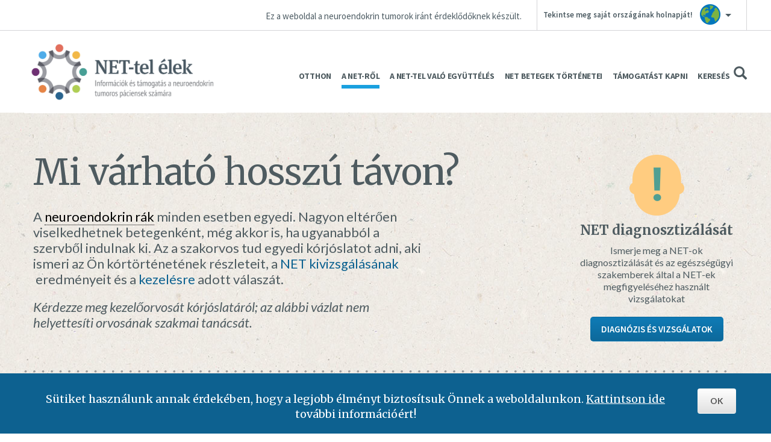

--- FILE ---
content_type: text/html; charset=UTF-8
request_url: https://www.livingwithnets.com/hu/a-net-rol/tanuljon-a-net-rol/mi-varhato-hosszu-tavon/
body_size: 117227
content:


<!DOCTYPE html>
<html lang="hu">
<head>
	<meta charset="UTF-8">
	<meta http-equiv="X-UA-Compatible" content="IE=edge">
	<meta name="viewport" content="width=device-width, initial-scale=1">
	<title>Mi várható hosszú távon? A neuroendokrin tumorokról (NET)</title>
	<link rel="pingback" href="https://www.livingwithnets.com/hu/xmlrpc.php">
	<meta name='robots' content='index, follow, max-image-preview:large, max-snippet:-1, max-video-preview:-1' />

<!-- Google Tag Manager for WordPress by gtm4wp.com -->
<script data-cfasync="false" data-pagespeed-no-defer>
	var gtm4wp_datalayer_name = "dataLayer";
	var dataLayer = dataLayer || [];
</script>
<!-- End Google Tag Manager for WordPress by gtm4wp.com -->
	<!-- This site is optimized with the Yoast SEO plugin v23.8 - https://yoast.com/wordpress/plugins/seo/ -->
	<meta name="description" content="Ismerje meg, hogy a neuroendokrin tumorok (NET) hogyan befolyásolják a várható élettartamot, és hogy a NET-ek elhelyezkedése, mérete és besorolása hogyan befolyásolja az orvosokat a neuroendokrin rák kezelésében." />
	<link rel="canonical" href="https://www.livingwithnets.com/hu/a-net-rol/tanuljon-a-net-rol/mi-varhato-hosszu-tavon/" />
	<meta property="og:locale" content="hu_HU" />
	<meta property="og:type" content="article" />
	<meta property="og:title" content="Mi várható hosszú távon? A neuroendokrin tumorokról (NET)" />
	<meta property="og:description" content="Ismerje meg, hogy a neuroendokrin tumorok (NET) hogyan befolyásolják a várható élettartamot, és hogy a NET-ek elhelyezkedése, mérete és besorolása hogyan befolyásolja az orvosokat a neuroendokrin rák kezelésében." />
	<meta property="og:url" content="https://www.livingwithnets.com/hu/a-net-rol/tanuljon-a-net-rol/mi-varhato-hosszu-tavon/" />
	<meta property="og:site_name" content="Living with NETS" />
	<meta property="article:modified_time" content="2021-07-20T15:31:38+00:00" />
	<meta name="twitter:card" content="summary_large_image" />
	<script type="application/ld+json" class="yoast-schema-graph">{"@context":"https://schema.org","@graph":[{"@type":"WebPage","@id":"https://www.livingwithnets.com/hu/a-net-rol/tanuljon-a-net-rol/mi-varhato-hosszu-tavon/","url":"https://www.livingwithnets.com/hu/a-net-rol/tanuljon-a-net-rol/mi-varhato-hosszu-tavon/","name":"Mi várható hosszú távon? A neuroendokrin tumorokról (NET)","isPartOf":{"@id":"https://www.livingwithnets.com/hu/#website"},"datePublished":"2016-08-23T18:07:02+00:00","dateModified":"2021-07-20T15:31:38+00:00","description":"Ismerje meg, hogy a neuroendokrin tumorok (NET) hogyan befolyásolják a várható élettartamot, és hogy a NET-ek elhelyezkedése, mérete és besorolása hogyan befolyásolja az orvosokat a neuroendokrin rák kezelésében.","breadcrumb":{"@id":"https://www.livingwithnets.com/hu/a-net-rol/tanuljon-a-net-rol/mi-varhato-hosszu-tavon/#breadcrumb"},"inLanguage":"hu","potentialAction":[{"@type":"ReadAction","target":["https://www.livingwithnets.com/hu/a-net-rol/tanuljon-a-net-rol/mi-varhato-hosszu-tavon/"]}]},{"@type":"BreadcrumbList","@id":"https://www.livingwithnets.com/hu/a-net-rol/tanuljon-a-net-rol/mi-varhato-hosszu-tavon/#breadcrumb","itemListElement":[{"@type":"ListItem","position":1,"name":"Home","item":"https://www.livingwithnets.com/hu/"},{"@type":"ListItem","position":2,"name":"About NETs","item":"https://www.livingwithnets.com/hu/a-net-rol/"},{"@type":"ListItem","position":3,"name":"Learn About NETs","item":"https://www.livingwithnets.com/hu/a-net-rol/tanuljon-a-net-rol/"},{"@type":"ListItem","position":4,"name":"What Will Happen Long Term?"}]},{"@type":"WebSite","@id":"https://www.livingwithnets.com/hu/#website","url":"https://www.livingwithnets.com/hu/","name":"Living with NETS","description":"Living with NETs - the home of neuroendocrine tumour information and support","potentialAction":[{"@type":"SearchAction","target":{"@type":"EntryPoint","urlTemplate":"https://www.livingwithnets.com/hu/?s={search_term_string}"},"query-input":{"@type":"PropertyValueSpecification","valueRequired":true,"valueName":"search_term_string"}}],"inLanguage":"hu"}]}</script>
	<!-- / Yoast SEO plugin. -->


<link rel='dns-prefetch' href='//oss.maxcdn.com' />
<link rel='dns-prefetch' href='//s7.addthis.com' />
<link rel='dns-prefetch' href='//www.google.com' />
<link rel='dns-prefetch' href='//fonts.googleapis.com' />
<link rel='dns-prefetch' href='//ajax.googleapis.com' />
		<!-- This site uses the Google Analytics by MonsterInsights plugin v9.2.2 - Using Analytics tracking - https://www.monsterinsights.com/ -->
		<!-- Note: MonsterInsights is not currently configured on this site. The site owner needs to authenticate with Google Analytics in the MonsterInsights settings panel. -->
					<!-- No tracking code set -->
				<!-- / Google Analytics by MonsterInsights -->
		<script type="text/javascript">
/* <![CDATA[ */
window._wpemojiSettings = {"baseUrl":"https:\/\/s.w.org\/images\/core\/emoji\/15.0.3\/72x72\/","ext":".png","svgUrl":"https:\/\/s.w.org\/images\/core\/emoji\/15.0.3\/svg\/","svgExt":".svg","source":{"concatemoji":"https:\/\/www.livingwithnets.com\/hu\/wp-includes\/js\/wp-emoji-release.min.js?ver=6.7"}};
/*! This file is auto-generated */
!function(i,n){var o,s,e;function c(e){try{var t={supportTests:e,timestamp:(new Date).valueOf()};sessionStorage.setItem(o,JSON.stringify(t))}catch(e){}}function p(e,t,n){e.clearRect(0,0,e.canvas.width,e.canvas.height),e.fillText(t,0,0);var t=new Uint32Array(e.getImageData(0,0,e.canvas.width,e.canvas.height).data),r=(e.clearRect(0,0,e.canvas.width,e.canvas.height),e.fillText(n,0,0),new Uint32Array(e.getImageData(0,0,e.canvas.width,e.canvas.height).data));return t.every(function(e,t){return e===r[t]})}function u(e,t,n){switch(t){case"flag":return n(e,"\ud83c\udff3\ufe0f\u200d\u26a7\ufe0f","\ud83c\udff3\ufe0f\u200b\u26a7\ufe0f")?!1:!n(e,"\ud83c\uddfa\ud83c\uddf3","\ud83c\uddfa\u200b\ud83c\uddf3")&&!n(e,"\ud83c\udff4\udb40\udc67\udb40\udc62\udb40\udc65\udb40\udc6e\udb40\udc67\udb40\udc7f","\ud83c\udff4\u200b\udb40\udc67\u200b\udb40\udc62\u200b\udb40\udc65\u200b\udb40\udc6e\u200b\udb40\udc67\u200b\udb40\udc7f");case"emoji":return!n(e,"\ud83d\udc26\u200d\u2b1b","\ud83d\udc26\u200b\u2b1b")}return!1}function f(e,t,n){var r="undefined"!=typeof WorkerGlobalScope&&self instanceof WorkerGlobalScope?new OffscreenCanvas(300,150):i.createElement("canvas"),a=r.getContext("2d",{willReadFrequently:!0}),o=(a.textBaseline="top",a.font="600 32px Arial",{});return e.forEach(function(e){o[e]=t(a,e,n)}),o}function t(e){var t=i.createElement("script");t.src=e,t.defer=!0,i.head.appendChild(t)}"undefined"!=typeof Promise&&(o="wpEmojiSettingsSupports",s=["flag","emoji"],n.supports={everything:!0,everythingExceptFlag:!0},e=new Promise(function(e){i.addEventListener("DOMContentLoaded",e,{once:!0})}),new Promise(function(t){var n=function(){try{var e=JSON.parse(sessionStorage.getItem(o));if("object"==typeof e&&"number"==typeof e.timestamp&&(new Date).valueOf()<e.timestamp+604800&&"object"==typeof e.supportTests)return e.supportTests}catch(e){}return null}();if(!n){if("undefined"!=typeof Worker&&"undefined"!=typeof OffscreenCanvas&&"undefined"!=typeof URL&&URL.createObjectURL&&"undefined"!=typeof Blob)try{var e="postMessage("+f.toString()+"("+[JSON.stringify(s),u.toString(),p.toString()].join(",")+"));",r=new Blob([e],{type:"text/javascript"}),a=new Worker(URL.createObjectURL(r),{name:"wpTestEmojiSupports"});return void(a.onmessage=function(e){c(n=e.data),a.terminate(),t(n)})}catch(e){}c(n=f(s,u,p))}t(n)}).then(function(e){for(var t in e)n.supports[t]=e[t],n.supports.everything=n.supports.everything&&n.supports[t],"flag"!==t&&(n.supports.everythingExceptFlag=n.supports.everythingExceptFlag&&n.supports[t]);n.supports.everythingExceptFlag=n.supports.everythingExceptFlag&&!n.supports.flag,n.DOMReady=!1,n.readyCallback=function(){n.DOMReady=!0}}).then(function(){return e}).then(function(){var e;n.supports.everything||(n.readyCallback(),(e=n.source||{}).concatemoji?t(e.concatemoji):e.wpemoji&&e.twemoji&&(t(e.twemoji),t(e.wpemoji)))}))}((window,document),window._wpemojiSettings);
/* ]]> */
</script>
<style id='wp-emoji-styles-inline-css' type='text/css'>

	img.wp-smiley, img.emoji {
		display: inline !important;
		border: none !important;
		box-shadow: none !important;
		height: 1em !important;
		width: 1em !important;
		margin: 0 0.07em !important;
		vertical-align: -0.1em !important;
		background: none !important;
		padding: 0 !important;
	}
</style>
<link rel='stylesheet' id='wp-block-library-css' href='https://www.livingwithnets.com/hu/wp-includes/css/dist/block-library/style.min.css?ver=6.7' type='text/css' media='all' />
<style id='classic-theme-styles-inline-css' type='text/css'>
/*! This file is auto-generated */
.wp-block-button__link{color:#fff;background-color:#32373c;border-radius:9999px;box-shadow:none;text-decoration:none;padding:calc(.667em + 2px) calc(1.333em + 2px);font-size:1.125em}.wp-block-file__button{background:#32373c;color:#fff;text-decoration:none}
</style>
<style id='global-styles-inline-css' type='text/css'>
:root{--wp--preset--aspect-ratio--square: 1;--wp--preset--aspect-ratio--4-3: 4/3;--wp--preset--aspect-ratio--3-4: 3/4;--wp--preset--aspect-ratio--3-2: 3/2;--wp--preset--aspect-ratio--2-3: 2/3;--wp--preset--aspect-ratio--16-9: 16/9;--wp--preset--aspect-ratio--9-16: 9/16;--wp--preset--color--black: #000000;--wp--preset--color--cyan-bluish-gray: #abb8c3;--wp--preset--color--white: #ffffff;--wp--preset--color--pale-pink: #f78da7;--wp--preset--color--vivid-red: #cf2e2e;--wp--preset--color--luminous-vivid-orange: #ff6900;--wp--preset--color--luminous-vivid-amber: #fcb900;--wp--preset--color--light-green-cyan: #7bdcb5;--wp--preset--color--vivid-green-cyan: #00d084;--wp--preset--color--pale-cyan-blue: #8ed1fc;--wp--preset--color--vivid-cyan-blue: #0693e3;--wp--preset--color--vivid-purple: #9b51e0;--wp--preset--gradient--vivid-cyan-blue-to-vivid-purple: linear-gradient(135deg,rgba(6,147,227,1) 0%,rgb(155,81,224) 100%);--wp--preset--gradient--light-green-cyan-to-vivid-green-cyan: linear-gradient(135deg,rgb(122,220,180) 0%,rgb(0,208,130) 100%);--wp--preset--gradient--luminous-vivid-amber-to-luminous-vivid-orange: linear-gradient(135deg,rgba(252,185,0,1) 0%,rgba(255,105,0,1) 100%);--wp--preset--gradient--luminous-vivid-orange-to-vivid-red: linear-gradient(135deg,rgba(255,105,0,1) 0%,rgb(207,46,46) 100%);--wp--preset--gradient--very-light-gray-to-cyan-bluish-gray: linear-gradient(135deg,rgb(238,238,238) 0%,rgb(169,184,195) 100%);--wp--preset--gradient--cool-to-warm-spectrum: linear-gradient(135deg,rgb(74,234,220) 0%,rgb(151,120,209) 20%,rgb(207,42,186) 40%,rgb(238,44,130) 60%,rgb(251,105,98) 80%,rgb(254,248,76) 100%);--wp--preset--gradient--blush-light-purple: linear-gradient(135deg,rgb(255,206,236) 0%,rgb(152,150,240) 100%);--wp--preset--gradient--blush-bordeaux: linear-gradient(135deg,rgb(254,205,165) 0%,rgb(254,45,45) 50%,rgb(107,0,62) 100%);--wp--preset--gradient--luminous-dusk: linear-gradient(135deg,rgb(255,203,112) 0%,rgb(199,81,192) 50%,rgb(65,88,208) 100%);--wp--preset--gradient--pale-ocean: linear-gradient(135deg,rgb(255,245,203) 0%,rgb(182,227,212) 50%,rgb(51,167,181) 100%);--wp--preset--gradient--electric-grass: linear-gradient(135deg,rgb(202,248,128) 0%,rgb(113,206,126) 100%);--wp--preset--gradient--midnight: linear-gradient(135deg,rgb(2,3,129) 0%,rgb(40,116,252) 100%);--wp--preset--font-size--small: 13px;--wp--preset--font-size--medium: 20px;--wp--preset--font-size--large: 36px;--wp--preset--font-size--x-large: 42px;--wp--preset--spacing--20: 0.44rem;--wp--preset--spacing--30: 0.67rem;--wp--preset--spacing--40: 1rem;--wp--preset--spacing--50: 1.5rem;--wp--preset--spacing--60: 2.25rem;--wp--preset--spacing--70: 3.38rem;--wp--preset--spacing--80: 5.06rem;--wp--preset--shadow--natural: 6px 6px 9px rgba(0, 0, 0, 0.2);--wp--preset--shadow--deep: 12px 12px 50px rgba(0, 0, 0, 0.4);--wp--preset--shadow--sharp: 6px 6px 0px rgba(0, 0, 0, 0.2);--wp--preset--shadow--outlined: 6px 6px 0px -3px rgba(255, 255, 255, 1), 6px 6px rgba(0, 0, 0, 1);--wp--preset--shadow--crisp: 6px 6px 0px rgba(0, 0, 0, 1);}:where(.is-layout-flex){gap: 0.5em;}:where(.is-layout-grid){gap: 0.5em;}body .is-layout-flex{display: flex;}.is-layout-flex{flex-wrap: wrap;align-items: center;}.is-layout-flex > :is(*, div){margin: 0;}body .is-layout-grid{display: grid;}.is-layout-grid > :is(*, div){margin: 0;}:where(.wp-block-columns.is-layout-flex){gap: 2em;}:where(.wp-block-columns.is-layout-grid){gap: 2em;}:where(.wp-block-post-template.is-layout-flex){gap: 1.25em;}:where(.wp-block-post-template.is-layout-grid){gap: 1.25em;}.has-black-color{color: var(--wp--preset--color--black) !important;}.has-cyan-bluish-gray-color{color: var(--wp--preset--color--cyan-bluish-gray) !important;}.has-white-color{color: var(--wp--preset--color--white) !important;}.has-pale-pink-color{color: var(--wp--preset--color--pale-pink) !important;}.has-vivid-red-color{color: var(--wp--preset--color--vivid-red) !important;}.has-luminous-vivid-orange-color{color: var(--wp--preset--color--luminous-vivid-orange) !important;}.has-luminous-vivid-amber-color{color: var(--wp--preset--color--luminous-vivid-amber) !important;}.has-light-green-cyan-color{color: var(--wp--preset--color--light-green-cyan) !important;}.has-vivid-green-cyan-color{color: var(--wp--preset--color--vivid-green-cyan) !important;}.has-pale-cyan-blue-color{color: var(--wp--preset--color--pale-cyan-blue) !important;}.has-vivid-cyan-blue-color{color: var(--wp--preset--color--vivid-cyan-blue) !important;}.has-vivid-purple-color{color: var(--wp--preset--color--vivid-purple) !important;}.has-black-background-color{background-color: var(--wp--preset--color--black) !important;}.has-cyan-bluish-gray-background-color{background-color: var(--wp--preset--color--cyan-bluish-gray) !important;}.has-white-background-color{background-color: var(--wp--preset--color--white) !important;}.has-pale-pink-background-color{background-color: var(--wp--preset--color--pale-pink) !important;}.has-vivid-red-background-color{background-color: var(--wp--preset--color--vivid-red) !important;}.has-luminous-vivid-orange-background-color{background-color: var(--wp--preset--color--luminous-vivid-orange) !important;}.has-luminous-vivid-amber-background-color{background-color: var(--wp--preset--color--luminous-vivid-amber) !important;}.has-light-green-cyan-background-color{background-color: var(--wp--preset--color--light-green-cyan) !important;}.has-vivid-green-cyan-background-color{background-color: var(--wp--preset--color--vivid-green-cyan) !important;}.has-pale-cyan-blue-background-color{background-color: var(--wp--preset--color--pale-cyan-blue) !important;}.has-vivid-cyan-blue-background-color{background-color: var(--wp--preset--color--vivid-cyan-blue) !important;}.has-vivid-purple-background-color{background-color: var(--wp--preset--color--vivid-purple) !important;}.has-black-border-color{border-color: var(--wp--preset--color--black) !important;}.has-cyan-bluish-gray-border-color{border-color: var(--wp--preset--color--cyan-bluish-gray) !important;}.has-white-border-color{border-color: var(--wp--preset--color--white) !important;}.has-pale-pink-border-color{border-color: var(--wp--preset--color--pale-pink) !important;}.has-vivid-red-border-color{border-color: var(--wp--preset--color--vivid-red) !important;}.has-luminous-vivid-orange-border-color{border-color: var(--wp--preset--color--luminous-vivid-orange) !important;}.has-luminous-vivid-amber-border-color{border-color: var(--wp--preset--color--luminous-vivid-amber) !important;}.has-light-green-cyan-border-color{border-color: var(--wp--preset--color--light-green-cyan) !important;}.has-vivid-green-cyan-border-color{border-color: var(--wp--preset--color--vivid-green-cyan) !important;}.has-pale-cyan-blue-border-color{border-color: var(--wp--preset--color--pale-cyan-blue) !important;}.has-vivid-cyan-blue-border-color{border-color: var(--wp--preset--color--vivid-cyan-blue) !important;}.has-vivid-purple-border-color{border-color: var(--wp--preset--color--vivid-purple) !important;}.has-vivid-cyan-blue-to-vivid-purple-gradient-background{background: var(--wp--preset--gradient--vivid-cyan-blue-to-vivid-purple) !important;}.has-light-green-cyan-to-vivid-green-cyan-gradient-background{background: var(--wp--preset--gradient--light-green-cyan-to-vivid-green-cyan) !important;}.has-luminous-vivid-amber-to-luminous-vivid-orange-gradient-background{background: var(--wp--preset--gradient--luminous-vivid-amber-to-luminous-vivid-orange) !important;}.has-luminous-vivid-orange-to-vivid-red-gradient-background{background: var(--wp--preset--gradient--luminous-vivid-orange-to-vivid-red) !important;}.has-very-light-gray-to-cyan-bluish-gray-gradient-background{background: var(--wp--preset--gradient--very-light-gray-to-cyan-bluish-gray) !important;}.has-cool-to-warm-spectrum-gradient-background{background: var(--wp--preset--gradient--cool-to-warm-spectrum) !important;}.has-blush-light-purple-gradient-background{background: var(--wp--preset--gradient--blush-light-purple) !important;}.has-blush-bordeaux-gradient-background{background: var(--wp--preset--gradient--blush-bordeaux) !important;}.has-luminous-dusk-gradient-background{background: var(--wp--preset--gradient--luminous-dusk) !important;}.has-pale-ocean-gradient-background{background: var(--wp--preset--gradient--pale-ocean) !important;}.has-electric-grass-gradient-background{background: var(--wp--preset--gradient--electric-grass) !important;}.has-midnight-gradient-background{background: var(--wp--preset--gradient--midnight) !important;}.has-small-font-size{font-size: var(--wp--preset--font-size--small) !important;}.has-medium-font-size{font-size: var(--wp--preset--font-size--medium) !important;}.has-large-font-size{font-size: var(--wp--preset--font-size--large) !important;}.has-x-large-font-size{font-size: var(--wp--preset--font-size--x-large) !important;}
:where(.wp-block-post-template.is-layout-flex){gap: 1.25em;}:where(.wp-block-post-template.is-layout-grid){gap: 1.25em;}
:where(.wp-block-columns.is-layout-flex){gap: 2em;}:where(.wp-block-columns.is-layout-grid){gap: 2em;}
:root :where(.wp-block-pullquote){font-size: 1.5em;line-height: 1.6;}
</style>
<link rel='stylesheet' id='webshop-css' href='https://www.livingwithnets.com/hu/wp-content/plugins/ipsen-webshop/public/css/webshop-public.css?ver=1.0.0' type='text/css' media='all' />
<style id='webshop-inline-css' type='text/css'>

			.webshop-product__count .control:before,
			.webshop-product__count .control.plus:after{ 
				background-color: darkgray;
			}

			.webshop-cart h3,
			.webshop-read-more,
			.webshop-form__legal__text a{
				color: darkgray;
			}

			.webshop-button{
				background: -webkit-linear-gradient(90deg,black,darkgray 50%,darkgray 0,black);
				background: -webkit-gradient(linear,left top,right top,from(black),color-stop(50%,darkgray),color-stop(25%,darkgray),to(black));
				background: -webkit-linear-gradient(left,black,darkgray 50%,darkgray 0,black);
				background: linear-gradient(90deg,black,darkgray 50%,darkgray 0,black);
				background-size: 200%;
			}
		
</style>
<link rel='stylesheet' id='wp-polls-css' href='https://www.livingwithnets.com/hu/wp-content/plugins/wp-polls/polls-css.css?ver=2.77.2' type='text/css' media='all' />
<style id='wp-polls-inline-css' type='text/css'>
.wp-polls .pollbar {
	margin: 1px;
	font-size: 6px;
	line-height: 8px;
	height: 8px;
	background-image: url('https://www.livingwithnets.com/hu/wp-content/plugins/wp-polls/images/default/pollbg.gif');
	border: 1px solid #c8c8c8;
}

</style>
<link rel='stylesheet' id='bootstrap-css' href='https://www.livingwithnets.com/hu/wp-content/themes/livingwithnets/common/css/bootstrap.min.css?ver=20201214' type='text/css' media='all' />
<link rel='stylesheet' id='animate-css' href='https://www.livingwithnets.com/hu/wp-content/themes/livingwithnets/common/css/animate.min.css?ver=20201214' type='text/css' media='all' />
<link rel='stylesheet' id='owl.carousel-css' href='https://www.livingwithnets.com/hu/wp-content/themes/livingwithnets/common/css/owl.carousel.css?ver=20201214' type='text/css' media='all' />
<link rel='stylesheet' id='owl.theme.default-css' href='https://www.livingwithnets.com/hu/wp-content/themes/livingwithnets/common/css/owl.theme.default.css?ver=20201214' type='text/css' media='all' />
<link rel='stylesheet' id='livingwithnets-css' href='https://www.livingwithnets.com/hu/wp-content/themes/livingwithnets/style.css?ver=20201214' type='text/css' media='all' />
<link rel='stylesheet' id='lwn-core-css' href='https://www.livingwithnets.com/hu/wp-content/themes/livingwithnets/common/css/lwn_core.css?ver=20201214' type='text/css' media='all' />
<link rel='stylesheet' id='aboutnets-css' href='https://www.livingwithnets.com/hu/wp-content/themes/livingwithnets/common/css/aboutnets.css?ver=20201214' type='text/css' media='all' />
<link rel='stylesheet' id='lwnets-css' href='https://www.livingwithnets.com/hu/wp-content/themes/livingwithnets/common/css/lwnets.css?ver=20201214' type='text/css' media='all' />
<link rel='stylesheet' id='support-css' href='https://www.livingwithnets.com/hu/wp-content/themes/livingwithnets/common/css/support.css?ver=20201214' type='text/css' media='all' />
<link rel='stylesheet' id='toolbar-css' href='https://www.livingwithnets.com/hu/wp-content/themes/livingwithnets/common/css/toolbar.css?ver=20201214' type='text/css' media='all' />
<link rel='stylesheet' id='homepage-css' href='https://www.livingwithnets.com/hu/wp-content/themes/livingwithnets/common/css/homepage.css?ver=20201214' type='text/css' media='all' />
<link rel='stylesheet' id='search-css' href='https://www.livingwithnets.com/hu/wp-content/themes/livingwithnets/common/css/search.css?ver=20201214' type='text/css' media='all' />
<link rel='stylesheet' id='patients-css' href='https://www.livingwithnets.com/hu/wp-content/themes/livingwithnets/common/css/patients.css?ver=20201214' type='text/css' media='all' />
<link rel='stylesheet' id='lwn-header-css' href='https://www.livingwithnets.com/hu/wp-content/themes/livingwithnets/common/css/lwn_header.css?ver=20201214' type='text/css' media='all' />
<link rel='stylesheet' id='lwn-footer-css' href='https://www.livingwithnets.com/hu/wp-content/themes/livingwithnets/common/css/lwn_footer.css?ver=20201214' type='text/css' media='all' />
<link rel='stylesheet' id='modals-css' href='https://www.livingwithnets.com/hu/wp-content/themes/livingwithnets/common/css/modals.css?ver=20201214' type='text/css' media='all' />
<link rel='stylesheet' id='patches-css' href='https://www.livingwithnets.com/hu/wp-content/themes/livingwithnets/common/css/patches.css?ver=20201214' type='text/css' media='all' />
<link rel='stylesheet' id='merriweather-css' href='//fonts.googleapis.com/css?family=Merriweather%3A400%2C400italic%2C700%2C700italic%2C300italic%2C300&#038;ver=6.7' type='text/css' media='all' />
<link rel='stylesheet' id='lato-css' href='//fonts.googleapis.com/css?family=Lato%3A400%2C400italic%2C300italic%2C300%2C700%2C700italic&#038;ver=6.7' type='text/css' media='all' />
<link rel='stylesheet' id='source-sans-pro-css' href='//fonts.googleapis.com/css?family=Source+Sans+Pro%3A400%2C700%2C600%2C300%2C300italic%2C400italic%2C600italic%2C700italic&#038;ver=6.7' type='text/css' media='all' />
<link rel='stylesheet' id='jquery-ui-styles-css' href='https://ajax.googleapis.com/ajax/libs/jqueryui/1.8/themes/base/jquery-ui.css?ver=6.7' type='text/css' media='all' />
<link rel='stylesheet' id='livingwithnets-hungary-css' href='https://www.livingwithnets.com/hu/wp-content/themes/livingwithnets-hungary-child/style.css?ver=20201214' type='text/css' media='all' />
<link rel='stylesheet' id='logincss-css' href='https://www.livingwithnets.com/hu/wp-content/themes/livingwithnets/common/css/login.css?ver=20201214' type='text/css' media='all' />
<link rel='stylesheet' id='productcss-css' href='https://www.livingwithnets.com/hu/wp-content/themes/livingwithnets/common/css/product.css?ver=20201214' type='text/css' media='all' />
<script type="text/javascript" src="https://www.livingwithnets.com/hu/wp-includes/js/jquery/jquery.min.js?ver=3.7.1" id="jquery-core-js"></script>
<script type="text/javascript" src="https://www.livingwithnets.com/hu/wp-includes/js/jquery/jquery-migrate.min.js?ver=3.4.1" id="jquery-migrate-js"></script>
<script type="text/javascript" id="webshop-js-extra">
/* <![CDATA[ */
var wp_ajax = {"ajax_url":"https:\/\/www.livingwithnets.com\/hu\/wp-admin\/admin-ajax.php","nonce":"23da35b746"};
/* ]]> */
</script>
<script type="text/javascript" src="https://www.livingwithnets.com/hu/wp-content/plugins/ipsen-webshop/public/js/webshop-public.js?ver=1.0.0" id="webshop-js"></script>
<script type="text/javascript" src="https://www.livingwithnets.com/hu/wp-content/themes/livingwithnets/common/js/jquery-1.12.4.min.js?ver=6.7" id="jquery-1.12.4-js"></script>
<!--[if lt IE 9]>
<script type="text/javascript" src="//oss.maxcdn.com/html5shiv/3.7.2/html5shiv.min.js?ver=6.7" id="html5shiv-js"></script>
<![endif]-->
<!--[if lt IE 9]>
<script type="text/javascript" src="//oss.maxcdn.com/respond/1.4.2/respond.min.js?ver=6.7" id="respond-js"></script>
<![endif]-->
<link rel="https://api.w.org/" href="https://www.livingwithnets.com/hu/wp-json/" /><link rel="alternate" title="JSON" type="application/json" href="https://www.livingwithnets.com/hu/wp-json/wp/v2/pages/1268" /><link rel="EditURI" type="application/rsd+xml" title="RSD" href="https://www.livingwithnets.com/hu/xmlrpc.php?rsd" />
<meta name="generator" content="WordPress 6.7" />
<link rel='shortlink' href='https://www.livingwithnets.com/hu/?p=1268' />
<link rel="alternate" title="oEmbed (JSON)" type="application/json+oembed" href="https://www.livingwithnets.com/hu/wp-json/oembed/1.0/embed?url=https%3A%2F%2Fwww.livingwithnets.com%2Fhu%2Fa-net-rol%2Ftanuljon-a-net-rol%2Fmi-varhato-hosszu-tavon%2F" />
<link rel="alternate" title="oEmbed (XML)" type="text/xml+oembed" href="https://www.livingwithnets.com/hu/wp-json/oembed/1.0/embed?url=https%3A%2F%2Fwww.livingwithnets.com%2Fhu%2Fa-net-rol%2Ftanuljon-a-net-rol%2Fmi-varhato-hosszu-tavon%2F&#038;format=xml" />
<!-- / HREFLANG Tags by DCGWS Version 2.0.0 -->
<!-- / HREFLANG Tags by DCGWS -->
<link rel="shortcut icon" href="http://s3-eu-west-1.amazonaws.com/wave-eu-west-1/websites/livingwithnets/wp-content/uploads/2016/08/19154310/LivingWithNETs_16x16.png" />
<link rel="apple-touch-icon" href="http://s3-eu-west-1.amazonaws.com/wave-eu-west-1/websites/livingwithnets/wp-content/uploads/2016/09/06113943/Ident_180.png" />
<link rel="apple-touch-icon" href="http://s3-eu-west-1.amazonaws.com/wave-eu-west-1/websites/livingwithnets/wp-content/uploads/2016/09/06113943/Ident_180.png" />
<link rel="icon" href="http://s3-eu-west-1.amazonaws.com/wave-eu-west-1/websites/livingwithnets/wp-content/uploads/2016/09/06114103/Ident_192.png" />
<link rel="icon" href="http://s3-eu-west-1.amazonaws.com/wave-eu-west-1/websites/livingwithnets/wp-content/uploads/2016/08/19154844/LivingWithNETs_128x128.png" />

<!-- Google Tag Manager for WordPress by gtm4wp.com -->
<!-- GTM Container placement set to manual -->
<script data-cfasync="false" data-pagespeed-no-defer>
	var dataLayer_content = [];
	dataLayer.push( dataLayer_content );
</script>
<script data-cfasync="false">
(function(w,d,s,l,i){w[l]=w[l]||[];w[l].push({'gtm.start':
new Date().getTime(),event:'gtm.js'});var f=d.getElementsByTagName(s)[0],
j=d.createElement(s),dl=l!='dataLayer'?'&l='+l:'';j.async=true;j.src=
'//www.googletagmanager.com/gtm.js?id='+i+dl;f.parentNode.insertBefore(j,f);
})(window,document,'script','dataLayer','GTM-P4C3JFG');
</script>
<!-- End Google Tag Manager for WordPress by gtm4wp.com --></head>

<body class="gen_content nav-section-aboutnets">

<!-- GTM Container placement set to manual -->
<!-- Google Tag Manager (noscript) -->
				<noscript><iframe src="https://www.googletagmanager.com/ns.html?id=GTM-P4C3JFG" height="0" width="0" style="display:none;visibility:hidden" aria-hidden="true"></iframe></noscript>
<!-- End Google Tag Manager (noscript) -->
<!-- language selector -->
<div class="container-fluid" id="wrapper">
	<div class="row">
		<div class="container-fluid baseborder" id="langSelector">
			<div class="container" >
				<div class="row">
					<div id="langSelectIntroMobile">
						Ez a weboldal a neuroendokrin tumorok iránt érdeklődőknek készült. 					</div>
					<div class="rightborder text-right nav" id="langSelectMenu">
						<a class="dropdown-toggle" data-toggle="dropdown" href="#" aria-expanded="true">
							<span class="desc">Tekintse meg saját országának holnapját!</span>
														<img src="https://www.livingwithnets.com/hu/wp-content/uploads/sites/25/2016/07/header_globe.png" width="34" height="34" alt="Living with NETs International">
							<span class="caret"></span>
						</a>
						<div class="dropdown-menu pull-right" id="langMenu">
																															<div class="langMenuOption">
										<a href="https://www.livingwithnets.com/nl-be" class="link_exception ">
											<span>België</span>
																						<img src="https://d19dc5bsucjg27.cloudfront.net/websites/livingwithnets/wp-content/uploads/sites/25/2021/11/10172920/207-2076365_download-svg-download-png-belgium-flag-transparent-background-34x34.jpg" width="34" height="34" alt="Belgium flag">
										</a>
									</div>
																	<div class="langMenuOption">
										<a href="https://www.livingwithnets.com/fr-be" class="link_exception ">
											<span>Belgique</span>
																						<img src="https://d19dc5bsucjg27.cloudfront.net/websites/livingwithnets/wp-content/uploads/sites/25/2021/11/10172920/207-2076365_download-svg-download-png-belgium-flag-transparent-background-34x34.jpg" width="34" height="34" alt="Belgium flag">
										</a>
									</div>
																	<div class="langMenuOption">
										<a href="https://tne.vivendocom.com.br/" class="link_exception ">
											<span>Brasil</span>
																						<img src="https://www.livingwithnets.com/hu/wp-content/uploads/sites/25/2017/08/header_brazil.png" width="34" height="34" alt="Living with NETs Brazil flag">
										</a>
									</div>
																	<div class="langMenuOption">
										<a href="https://www.mein-leben-mit-net.de/" class="link_exception ">
											<span>Deutschland</span>
																						<img src="https://www.livingwithnets.com/hu/wp-content/uploads/sites/25/2016/07/header_deutschland.png" width="34" height="34" alt="Living with NETs Germany flag">
										</a>
									</div>
																	<div class="langMenuOption">
										<a href="https://www.vivircontne.es/" class="link_exception ">
											<span>España</span>
																						<img src="https://d19dc5bsucjg27.cloudfront.net/websites/livingwithnets/wp-content/uploads/sites/25/2021/09/24133533/download-2-34x34.png" width="34" height="34" alt="Spanish flag">
										</a>
									</div>
																	<div class="langMenuOption">
										<a href="https://www.livingwithnets.com" class="link_exception ">
											<span>International</span>
																						<img src="https://www.livingwithnets.com/hu/wp-content/uploads/sites/25/2016/07/header_globe.png" width="34" height="34" alt="Living with NETs International">
										</a>
									</div>
																					</div>
					</div>
					<div id="langSelectIntro">
						Ez a weboldal a neuroendokrin tumorok iránt érdeklődőknek készült. 					</div>
				</div>
			</div>
		</div>
	</div>
</div>

<div class="container-fluid" id="sticky">
	<div class="row">

		<!-- Main logo and menu -->
		<div class="container-fluid" id="mainNavContainerFluid">
			<div class="container" id="mainNavContainer">
				<div class="row">
					<div class="col-lg-4 col-md-12 col-sm-12 col-xs-12 headerLogo">
						<a href="https://www.livingwithnets.com/hu/">
														<img src="https://d19dc5bsucjg27.cloudfront.net/websites/livingwithnets/wp-content/uploads/sites/25/2021/09/15145711/Screenshot-2021-09-15-at-14.56.57-800x299.png" width="336" height="97" alt="">
						</a>
						
						<!-- Mobile menu -->
						<div class="container-fluid nopadding" id="mobileNav">
							<div class="container nopadding">
								<div class="row nomargin">
									<div class="col-lg-12 col-md-12 col-sm-12 col-xs-12">
										<a href="#" id="mobileNavToggle">
											<span class="hamburger open" aria-hidden="true">
												<span></span>
												<span></span>
												<span></span>
											</span>
											<span class="displayText">Menü</span>
										</a>
									</div>
									<div class="col-lg-12 col-md-12 col-sm-12 col-xs-12 nopadding">
																				<ul id="mobileNavList" class="nopadding">
																						<li>
												<a href="https://www.livingwithnets.com/hu/">Otthon</a>
																																															</li>
																						<li>
												<a href="https://www.livingwithnets.com/hu/a-net-rol/">A NET-ekről</a>
																																																<div class="subMenuWrapper">
													<span class="nav_upArrow" id="nav_aboutArrow_mobile"></span>
													<ul class="subMenu aboutMenu">
																												<li><a href="https://www.livingwithnets.com/hu/a-net-rol/tanuljon-a-net-rol/">Ismerje meg a NET-oat</a></li>
																												<li><a href="https://www.livingwithnets.com/hu/a-net-rol/a-net-diagnosztizalasa/">A NET-ek diagnosztizálása</a></li>
																												<li><a href="https://www.livingwithnets.com/hu/a-net-rol/a-net-ek-kezelese/">A NET-ek kezelése</a></li>
																											</ul>
												</div>
																							</li>
																						<li>
												<a href="https://www.livingwithnets.com/hu/egyutteles-a-net-tel/">Együttélés a NET-tel</a>
																																																<div class="subMenuWrapper">
													<span class="nav_upArrow" id="nav_livingArrow_mobile"></span>
													<ul class="subMenu livingMenu">
																												<li><a href="https://www.livingwithnets.com/hu/egyutteles-a-net-tel/megkuzdes-az-erzelmekkel/">Megküzdés az érzelmekkel</a></li>
																												<li><a href="https://www.livingwithnets.com/hu/egyutteles-a-net-tel/beszelgetes-a-net-rol/">A NET-ről való beszélgetés</a></li>
																												<li><a href="https://www.livingwithnets.com/hu/egyutteles-a-net-tel/hogyan-gyujtson-informaciot-anet-rol/">Információk gyűjtése a NET-ről</a></li>
																												<li><a href="https://www.livingwithnets.com/hu/egyutteles-a-net-tel/utazas-net-tel/">Utazás NET-tel</a></li>
																												<li><a href="https://www.livingwithnets.com/hu/egyutteles-a-net-tel/net-es-munka/">A NET és a munka</a></li>
																												<li><a href="https://www.livingwithnets.com/hu/egyutteles-a-net-tel/gondozoknak-szoloinformaciok/">Információ a gondozók számára</a></li>
																												<li><a href="https://www.livingwithnets.com/hu/egyutteles-a-net-tel/az-orvosi-ellatas-nyomon-kovetese/">Az orvosi ellátás nyomon követése</a></li>
																												<li><a href="https://www.livingwithnets.com/hu/egyutteles-a-net-tel/gyakorlati-tippek-es-eszkozok/">Gyakorlati tanácsok és eszközök</a></li>
																											</ul>
												</div>
																							</li>
																						<li>
												<a href="https://www.livingwithnets.com/hu/net-betegek-tortenetei/">Beteg történetek</a>
																																															</li>
																						<li>
												<a href="https://www.livingwithnets.com/hu/tamogatast-kapni/">Támogatást kapni</a>
																																																<div class="subMenuWrapper">
													<span class="nav_upArrow" id="nav_supportArrow_mobile"></span>
													<ul class="subMenu supportMenu">
																												<li><a href="https://www.livingwithnets.com/hu/tamogatast-kapni/gyakran-feltett-kerdesek/">GYIK</a></li>
																												<li><a href="https://www.livingwithnets.com/hu/tamogatast-kapni/betegtamogato-csoportok/">NET betegtámogató csoport</a></li>
																											</ul>
												</div>
																							</li>
																						<li>
												<a href="#">Keresés</a>
												<div class="subMenuWrapper">
													<span class="nav_upArrow" id="nav_searchArrow_mobile"></span>
													<div class="searchMenu col-md-12 col-sm-12 col-xs-12">
														<div class="col-md-1 col-sm-1 col-xs-1">&nbsp;</div>
														<div class="col-md-10 col-sm-10 col-xs-10 form-group has-feedback">
															<form id="lwn-mobile-search-form" action="https://www.livingwithnets.com/hu/" method="get">
																<input name="s" type="text" class="form-control input-lg" placeholder="Keresés">
																<a href="#"><i class="glyphicon glyphicon-search form-control-feedback"></i></a>
															</form>
														</div>
													</div>
												</div>
											</li>
										</ul>
																			</div>
								</div>
							</div>
						</div>
						<!-- End mobile menu -->
						
					</div>
					<div class="col-lg-8 col-md-12 col-sm-12 col-xs-12" id="mainNav">
													<ul>
																	<li id="nav_home">
																					<a href="https://www.livingwithnets.com/hu/">Otthon</a>
																				<span class="nav_upArrow" id="nav_homeArrow"></span>
									</li>
																	<li id="nav_about">
																					<a href="https://www.livingwithnets.com/hu/a-net-rol/">A NET-ről</a>
																				<span class="nav_upArrow" id="nav_aboutArrow"></span>
									</li>
																	<li id="nav_living">
																					<a href="https://www.livingwithnets.com/hu/egyutteles-a-net-tel/">A NET-tel való együttélés</a>
																				<span class="nav_upArrow" id="nav_livingArrow"></span>
									</li>
																	<li id="nav_stories">
																					<a href="https://www.livingwithnets.com/hu/net-betegek-tortenetei/">Net betegek történetei</a>
																				<span class="nav_upArrow" id="nav_storiesArrow"></span>
									</li>
																	<li id="nav_support">
																					<a href="https://www.livingwithnets.com/hu/tamogatast-kapni/">Támogatást kapni</a>
																				<span class="nav_upArrow" id="nav_supportArrow"></span>
									</li>
																	<li id="nav_search">
																					<a href="#">Keresés <span class="glyphicon glyphicon-search" aria-hidden="true"></span></a>
																				<span class="nav_upArrow" id="nav_searchArrow"></span>
									</li>
															</ul>
											</div>																					
				</div>
			</div>
		</div>
		<!-- End main logo and menu -->				

		<!-- About mega menu -->
		<div class="container-fluid nav_megaMenu" id="nav_aboutMenu">
			<div class="container">
				<div class="row">
					<div class="col-lg-12 col-md-12 col-sm-12">
						<h2>Minden, amit tudnia kell a neuroendokrin tumorokról (NET)</h2>
					</div>
				</div>
				<div class="row">
					<div class="col-lg-4 col-md-4 col-sm-4 block equalHeight">
						<h3><a href="https://www.livingwithnets.com/hu/a-net-rol/tanuljon-a-net-rol/">Ismerje meg a NET-et</a></h3>
						<div class="row">
															<div class="col-lg-6 cold-md-6 col-sm-12">
																			<a href="https://www.livingwithnets.com/hu/a-net-rol/mik-a-net-ek/">Mi a NET?</a>
																			<a href="https://www.livingwithnets.com/hu/a-net-rol/tanuljon-a-net-rol/mik-okozzak-a-net-et/">Mi okozza a NET-et?</a>
																			<a href="https://www.livingwithnets.com/hu/a-net-rol/tanuljon-a-net-rol/a-net-ek-tunetei/">NET-ek tünetei</a>
																			<a href="https://www.livingwithnets.com/hu/a-net-rol/tanuljon-a-net-rol/milyen-gyakoriak-a-net-ek/">Milyen gyakoriak a NET-ek?</a>
																	</div>
																						<div class="col-lg-6 cold-md-6 col-sm-12">
																			<a href="https://www.livingwithnets.com/hu/a-net-rol/tanuljon-a-net-rol/a-net-ek-tipusai/">A NET-ek típusai</a>
																			<a href="https://www.livingwithnets.com/hu/a-net-rol/tanuljon-a-net-rol/mi-varhato-hosszu-tavon/">Mi történik hosszú távon?</a>
																			<a href="https://www.livingwithnets.com/hu/a-net-rol/tanuljon-a-net-rol/a-kezeleset-vegzo-csapata/">A gondozó csapata</a>
																			<a href="https://www.livingwithnets.com/hu/a-net-rol/tanuljon-a-net-rol/kerdesek-amiket-megkerdezhet-orvosatol/">Kérdések, amiket kérdezzen meg kezelőorvosától</a>
																	</div>
													</div>
					</div>
					<div class="col-lg-4 col-md-4 col-sm-4 block equalHeight">
						<h3><a href="https://www.livingwithnets.com/hu/a-net-rol/a-net-diagnosztizalasa/">Diagnosztikai vizsgálatok</a></h3>
						<div class="row">
															<div class="col-lg-6 cold-md-6 col-sm-12">
																			<a href="https://www.livingwithnets.com/hu/a-net-rol/a-net-diagnosztizalasa/diagnosztikai-vizsgalatok/">Diagnosztikai vizsgálatok</a>
																			<a href="https://www.livingwithnets.com/hu/a-net-rol/a-net-diagnosztizalasa/tumormarker-vizsgalatok/">Tumorjelző tesztek</a>
																			<a href="https://www.livingwithnets.com/hu/a-net-rol/a-net-diagnosztizalasa/kepalkoto-modszerek/">Képalkotó módszerek</a>
																	</div>
																						<div class="col-lg-6 cold-md-6 col-sm-12">
																			<a href="https://www.livingwithnets.com/hu/a-net-rol/a-net-diagnosztizalasa/szcintigrafias-vizsgalatok/">Szcintigráfia vizsgálat</a>
																			<a href="https://www.livingwithnets.com/hu/a-net-rol/a-net-diagnosztizalasa/egyeb-vizsgalatok/">Egyéb vizsgálatok</a>
																	</div>
													</div>
					</div>
					<div class="col-lg-4 col-md-4 col-sm-4 block equalHeight">
						<h3><a href="https://www.livingwithnets.com/hu/a-net-rol/a-net-ek-kezelese/">A NET-ek kezelése</a></h3>
						<div class="row">
															<div class="col-lg-6 cold-md-6 col-sm-12">
																			<a href="https://www.livingwithnets.com/hu/a-net-rol/a-net-ek-kezelese/hogyan-kezelik-a-net-et/">Hogyan kezelik a NET-et</a>
																			<a href="https://www.livingwithnets.com/hu/a-net-rol/a-net-ek-kezelese/celzott-majterapiak/">Célzott májterápiák</a>
																			<a href="https://www.livingwithnets.com/hu/a-net-rol/a-net-ek-kezelese/a-karcinoid-szindroma-tuneteinek-kezelese/">Karcinoid tünetek kezelése</a>
																	</div>
																						<div class="col-lg-6 cold-md-6 col-sm-12">
																			<a href="https://www.livingwithnets.com/hu/a-net-rol/a-net-ek-kezelese/a-net-ellenes-kezelesek-mellekhatasai/">A NET ellenes kezelések mellékhatásai</a>
																			<a href="https://www.livingwithnets.com/hu/a-net-rol/a-net-ek-kezelese/a-net-ek-klinikai-vizsgalatai/">A NET-ek klinikai vizsgálatai</a>
																	</div>
													</div>
					</div>
				</div>
			</div>
		</div>
		<!-- End about mega menu -->

		<!-- Living mega menu -->
		<div class="container-fluid nav_megaMenu" id="nav_livingMenu">
			<div class="container">
				<div class="row">
					<div class="col-lg-12 col-md-12 col-sm-12 col-xs-12">
						<div class="row">
							<div class="col-lg-12 col-md-12 col-sm-12 col-xs-12 title">
								<h2>Ismerje meg, hogyan kell megbirkózni és <br /> élni neuroendokrin tumorokkal</h2>
							</div>
							<div class="col-lg-4 col-md-4 col-sm-12 col-xs-12 intro">
								<p>Tájékoztatás a NET-tel való élet érzelmi, fizikai és társadalmi kihívásairól.</p>
							</div>
							<div class="col-lg-4 col-md-4 col-sm-6 col-xs-12 links">
								<div class="row">
																			<div class="col-lg-6 col-md-6 col-sm-6 col-xs-12">
																							<a href="https://www.livingwithnets.com/hu/egyutteles-a-net-tel/megkuzdes-az-erzelmekkel/">Megküzdés az érzelmekkel</a>
																							<a href="https://www.livingwithnets.com/hu/egyutteles-a-net-tel/beszelgetes-a-net-rol/">A NET-ről való beszélgetés</a>
																							<a href="https://www.livingwithnets.com/hu/egyutteles-a-net-tel/hogyan-gyujtson-informaciot-anet-rol/">Információk gyűjtése a NET-ről</a>
																							<a href="https://www.livingwithnets.com/hu/egyutteles-a-net-tel/utazas-net-tel/">Utazás NET-tel</a>
																					</div>
																												<div class="col-lg-6 col-md-6 col-sm-6 col-xs-12">
																							<a href="https://www.livingwithnets.com/hu/egyutteles-a-net-tel/net-es-munka/">A NET és a munka</a>
																							<a href="https://www.livingwithnets.com/hu/egyutteles-a-net-tel/gondozoknak-szoloinformaciok/">Információ a gondozók számára</a>
																							<a href="https://www.livingwithnets.com/hu/egyutteles-a-net-tel/az-orvosi-ellatas-nyomon-kovetese/">Az orvosi ellátás nyomon követése</a>
																					</div>
																	</div>
							</div>
							<div class="col-lg-4 col-md-4 col-sm-6 col-xs-12 tips">
								<div class="icon">
																		<img alt="Living with NETs: practical tips icon" src="https://www.livingwithnets.com/hu/wp-content/uploads/sites/25/2016/07/lightbulb.png" width="70" height="85" />
								</div>
								<div class="the-tips">
									<h3><a href="https://www.livingwithnets.com/hu/egyutteles-a-net-tel/gyakorlati-tippek-es-eszkozok/">Gyakorlati tanácsok és eszközök</a></h3>
																														<a href="https://www.livingwithnets.com/hu/egyutteles-a-net-tel/gyakorlati-tippek-es-eszkozok/az-egeszseg-megorzese/">Megőrizni az egészséget </a>
																					<a href="https://www.livingwithnets.com/hu/egyutteles-a-net-tel/gyakorlati-tippek-es-eszkozok/dieta-es-taplalkozas/">Diéta és táplálkozás</a>
																					<a href="https://www.livingwithnets.com/hu/egyutteles-a-net-tel/gyakorlati-tippek-es-eszkozok/tunetek-es-mellekhatasok-kezelese/">A tünetek és mellékhatások kezelése</a>
																					<a href="https://www.livingwithnets.com/hu/egyutteles-a-net-tel/gyakorlati-tippek-es-eszkozok/hobbik-es-erdeklodesi-korok/">Hobbi és érdeklődési körök</a>
																					<a href="https://www.livingwithnets.com/hu/egyutteles-a-net-tel/gyakorlati-tippek-es-eszkozok/felkeszules-a-kepalkoto-vizsgalatra/">Felkészülés a képalkotó vizsgálatokra</a>
																											</div>
							</div>
						</div>
					</div>
				</div>
			</div>
		</div>
		<!-- End living mega menu -->

		
		<!-- Patient stories mega menu -->
		<div class="container-fluid nav_megaMenu" id="nav_storiesMenu">
			<div class="container">
				<div class="row">
					<div class="col-lg-5 col-md-5 col-sm-12 col-xs-5">
						<h2>Halljon másoktól <br /> a NET-ről</h2>
					</div>
																		<div class="col-lg-4 col-md-4 col-sm-7 col-xs-4 patients">
								<h3>Nagyon nehéz volt számomra elmondani a gyermekeimnek, hogy „rákos vagyok”, mert nem sokat tudtam a neuroendokrin rákról.</h3>
								<p class="patientName">Sonia</p>
								<p style="margin-bottom:10px;"><a href="https://www.livingwithnets.com/hu/net-betegek-tortenetei/sonia/" class="btn">Nézze meg Sonia történetét!</a></p>
								<p><a href="https://www.livingwithnets.com/hu/net-betegek-tortenetei/" class="allStoriesLink">Tekintse meg az összes páciens történetét</a></p>
							</div>
							<div class="col-lg-3 col-md-3 col-sm-5 col-xs-3">
								<!-- img cut and pasted from JPG - probably ought to style the circle round this... -->
																<img alt="Sonia - Living with neuroendocrine tumours" src="https://www.livingwithnets.com/hu/wp-content/uploads/sites/25/2016/08/Sonia-circle1-282x282.png" class="patientImage">
							</div>
																						</div>
			</div>
		</div>
		<!-- End patient stories mega menu -->

		<!-- Online support mega menu -->
		<div class="container-fluid nav_megaMenu" id="nav_supportMenu">
			<div class="container">
				<div class="row">
					<div class="col-lg-12 col-md-12 col-sm-12 col-xs-12">
						<h2>Támogatás a betegút során</h2>
					</div>
				</div>
				<div class="row">
					<div class="col-lg-6 col-md-6 col-sm-12 col-xs-12 intro">
						<p>Ha neuroendokrin tumorokkal (NET) él és klinikákat vagy betegtámogatási szolgáltatásokat keres a környékén, akkor jó helyen jár. Keressen az itt felsorolt ​​támogatási források között, és nézze meg, hogy ezek közül bármelyik segíthet -e Önnek.</p>
					</div>
											<div class="col-lg-3 col-md-3 col-sm-6 col-xs-12 links">
															<a href="https://www.livingwithnets.com/hu/tamogatast-kapni/gyakran-feltett-kerdesek/">GYIK</a>
															<a href="https://www.livingwithnets.com/hu/tamogatast-kapni/betegtamogato-csoportok/">NET betegtámogató csoport</a>
													</div>
										<div class="col-lg-3 col-md-3 col-sm-6 col-xs-12 icon">
												<img alt="Support for NETs patients" src="https://www.livingwithnets.com/hu/wp-content/uploads/sites/25/2016/07/lifering.png" />
					</div>
				</div>
			</div>
		</div>
		<!-- End online support mega menu -->

		<!-- Search mega menu -->
		<div class="container-fluid nav_megaMenu" id="nav_searchMenu">
			<div class="container">
				<div class="row">
					<div class="col-lg-6 col-md-7 col-sm-7 col-xs-12 text-right">
						<h2>Mit keres?</h2>
					</div>
					<div class="col-lg-3 col-md-3 col-sm-4 col-xs-12">
						<div class="form-group has-feedback">
							<form id="lwn-search-form" action="https://www.livingwithnets.com/hu/" method="get">
								<input name="s" type="text" autocomplete="off" class="form-control input-lg" placeholder="Keresés" />
								<i class="glyphicon glyphicon-search form-control-feedback"></i>
							</form>
						</div>
					</div>
				</div>
			</div>
		</div>
		<!-- End search mega menu -->
	</div>
</div>
<div class="container-fluid stdContent banner topBanner">
	<div class="row">
	<div class="container dottedborder">
		<div class="row">
			<div class="col-lg-9 col-md-8 col-sm-12 col-xs-12 pageHeader">
				<div class="row">
					<div class="col-lg-12 col-md-12 col-sm-12 col-xs-12 text-left columnContent">
						<h1>Mi várható hosszú távon?</h1>
					</div>
				</div>
				<div class="row">
					<div class="col-lg-9 col-md-12 col-sm-12 col-xs-12">
						<p>A <span class="glossaryLink" aria-describedby="tt" data-cmtooltip="&lt;div class=glossaryItemTitle&gt;Neuroendokrin r&aacute;k&lt;/div&gt;&lt;div class=glossaryItemBody&gt;A neuroendokrin sejtekben kezd&#337;d&#337; rosszindulat&uacute; daganat. A rosszindulat&uacute; daganatok azt jelentik, hogy elterjedhetnek vagy &aacute;tt&eacute;tet adhatnak a test m&aacute;s r&eacute;szeibe.&lt;/div&gt;" data-mobile-support="0" data-gt-translate-attributes='[{"attribute":"data-cmtooltip", "format":"html"}]' tabindex="0" role="link">neuroendokrin r&aacute;k</span> minden esetben egyedi. Nagyon elt&eacute;r&#337;en viselkedhetnek betegenk&eacute;nt, m&eacute;g akkor is, ha ugyanabb&oacute;l a szervb&#337;l indulnak ki. Az a szakorvos tud egyedi k&oacute;rj&oacute;slatot adni, aki ismeri az &Ouml;n k&oacute;rt&ouml;rt&eacute;net&eacute;nek r&eacute;szleteit, a <a href="https://www.livingwithnets.com/hu/a-net-rol/a-net-diagnosztizalasa/diagnosztikai-vizsgalatok/">NET kivizsg&aacute;l&aacute;s&aacute;nak</a> &nbsp;eredm&eacute;nyeit &eacute;s a <a href="https://www.livingwithnets.com/hu/a-net-rol/a-net-ek-kezelese/hogyan-kezelik-a-net-et/">kezel&eacute;sre</a> adott v&aacute;lasz&aacute;t.</p>
<p><em>K&eacute;rdezze meg kezel&#337;orvos&aacute;t k&oacute;rj&oacute;slat&aacute;r&oacute;l; az al&aacute;bbi v&aacute;zlat nem helyettes&iacute;ti orvos&aacute;nak szakmai tan&aacute;cs&aacute;t.</em></p>
					</div>
				</div>
			</div>
													<div class="col-lg-3 col-md-4 col-sm-12 col-xs-12 hideMobile">
						
			
							<div class="centeredTextBlock">
										<img alt="Diagnosis and Testing" src="https://www.livingwithnets.com/hu/wp-content/uploads/sites/25/2016/07/diagnosis_head.png">
					<h2 class="b22">NET diagnosztizálását</h2>
					<p>Ismerje meg a NET-ok diagnosztizálását és az egészségügyi szakemberek által a NET-ek megfigyeléséhez használt vizsgálatokat</p>
										<a href="https://www.livingwithnets.com/hu/a-net-rol/a-net-diagnosztizalasa/" target="_self" class="btn aboutnets">Diagnózis és vizsgálatok</a>
				</div>
					</div>
				</div>
	</div>
	</div>
</div>

							<div class="container-fluid stdContent">
				<div class="row">
					<div class="container">
													<div class="row">
								<div class="col-lg-12 col-md-12 col-sm-12 col-xs-12 text-center columnContent">
									<h2>Mit értünk prognózis alatt?</h2>
								</div>
							</div>
												<div class="row">
							<div class="col-lg-6 col-md-6 col-sm-12 col-xs-12 text-left columnContent">
								<p>A <span class="glossaryLink"  aria-describedby="tt"  data-cmtooltip="&lt;div class=glossaryItemTitle&gt;Progn&oacute;zis&lt;/div&gt;&lt;div class=glossaryItemBody&gt;Orvosi el&#337;rejelz&eacute;s a betegs&eacute;g lehets&eacute;ges kimenetel&eacute;r&#337;l.&lt;/div&gt;"  data-mobile-support="0"  data-gt-translate-attributes='[{"attribute":"data-cmtooltip", "format":"html"}]' tabindex='0' role='link'>progn&oacute;zis</span> a betegs&eacute;g v&aacute;rhat&oacute; lefoly&aacute;s&aacute;nak el&#337;rejelz&eacute;se. A <span class="glossaryLink" aria-describedby="tt" data-cmtooltip="&lt;div class=glossaryItemTitle&gt;Neuroendokrin tumorok&lt;/div&gt;&lt;div class=glossaryItemBody&gt;R&ouml;vid&iacute;tve NET - az endokrin (hormon&aacute;lis) &eacute;s az idegrendszeri sejtek jellegzetess&eacute;geit visel&#337; sejtekb&#337;l sz&aacute;rmaz&oacute; tumorok. Leggyakrabban a gasztrointesztin&aacute;lis (em&eacute;szt&#337;csatorna) rendszerben fordulnak el&#337;, de a hasny&aacute;lmirigyben, a t&uuml;d&#337;ben &eacute;s a test t&ouml;bbi r&eacute;sz&eacute;ben is megtal&aacute;lhat&oacute;k.&lt;/div&gt;" data-mobile-support="0" data-gt-translate-attributes='[{"attribute":"data-cmtooltip", "format":"html"}]' tabindex="0" role="link">neuroendokrin tumorok</span> (NET, m&aacute;s n&eacute;ven <span class="glossaryLink" aria-describedby="tt" data-cmtooltip="&lt;div class=glossaryItemTitle&gt;Karcinoid tumorok&lt;/div&gt;&lt;div class=glossaryItemBody&gt;A karcinoid tumorok vagy karcinoidok a neuroendokrin tumorok (NET) r&eacute;gebbi elnevez&eacute;se. A kifejez&eacute;st a gasztrointesztin&aacute;lis-em&eacute;szt&#337;rendszeri NET-ek vagy a gasztroenteropankreatikus NET-ek (GEP-NET) le&iacute;r&aacute;s&aacute;ra haszn&aacute;lt&aacute;k.&lt;/div&gt;" data-mobile-support="0" data-gt-translate-attributes='[{"attribute":"data-cmtooltip", "format":"html"}]' tabindex="0" role="link">karcinoid tumorok</span>, GI-NET, <span class="glossaryLink"  aria-describedby="tt"  data-cmtooltip="&lt;div class=glossaryItemTitle&gt;GEP-NET&lt;/div&gt;&lt;div class=glossaryItemBody&gt;Gasztroenteropankreatikus neuroendokrin tumorok (GEP-NET) n&eacute;ven is ismertek - a gasztrointesztin&aacute;lis (em&eacute;szt&#337;) rendszerben vagy a hasny&aacute;lmirigyben tal&aacute;lhat&oacute; NET.&lt;/div&gt;"  data-mobile-support="0"  data-gt-translate-attributes='[{"attribute":"data-cmtooltip", "format":"html"}]' tabindex='0' role='link'>GEP-NET</span>, <span class="glossaryLink"  aria-describedby="tt"  data-cmtooltip="&lt;div class=glossaryItemTitle&gt;Hasny&aacute;lmirigy&lt;/div&gt;&lt;div class=glossaryItemBody&gt;A gyomor &eacute;s a gerinc k&ouml;z&ouml;tt a hasban tal&aacute;lhat&oacute; toll alak&uacute; szerv. K&ouml;r&uuml;lbel&uuml;l 15 cm hossz&uacute;, &eacute;s olyan anyagokat bocs&aacute;t ki, amelyek seg&iacute;tik a szervezetet az &eacute;teleket megem&eacute;szteni. A hasny&aacute;lmirigy inzulint is termel, amely seg&iacute;t a v&eacute;rben l&eacute;v&#337; cukor (gl&uuml;k&oacute;z) mennyis&eacute;g&eacute;nek szab&aacute;lyoz&aacute;s&aacute;ban.&lt;/div&gt;"  data-mobile-support="0"  data-gt-translate-attributes='[{"attribute":"data-cmtooltip", "format":"html"}]' tabindex='0' role='link'>hasny&aacute;lmirigy</span> NET vagy t&uuml;d&#337; NET) prognosztiz&aacute;lhat&oacute;s&aacute;ga &eacute;s t&uacute;l&eacute;l&eacute;si ar&aacute;nya sz&aacute;mos itt felsorolt &#8203;&#8203;t&eacute;nyez&#337;t&#337;l f&uuml;gg.</p>
<ul>
<li>Elhelyezked&eacute;s &ndash; ahol az els&#337;dleges daganat a szervezetben kialakult</li>
<li><span class="glossaryLink"  aria-describedby="tt"  data-cmtooltip="&lt;div class=glossaryItemTitle&gt;Metaszt&aacute;zis&lt;/div&gt;&lt;div class=glossaryItemBody&gt;Olyan folyamat, amely le&iacute;rja, hogy a r&aacute;kos sejtek hogyan terjednek a test egyik r&eacute;sz&eacute;r&#337;l a m&aacute;sikra.&lt;/div&gt;"  data-mobile-support="0"  data-gt-translate-attributes='[{"attribute":"data-cmtooltip", "format":"html"}]' tabindex='0' role='link'>Metaszt&aacute;zis</span> &ndash; a daganat &aacute;tterjed&eacute;se m&aacute;s szervekre</li>
<li>M&eacute;ret &ndash; milyen nagy a tumor t&ouml;mege</li>
<li>T&uuml;netek &ndash; hogyan hat &Ouml;nre fizikailag &eacute;s &eacute;rzelmileg a betegs&eacute;g</li>
</ul>
							</div>
							<div class="col-lg-6 col-md-6 col-sm-12 col-xs-12 text-left columnContent">
								<ul>
<li>M&#369;k&ouml;d&#337; vagy nem m&#369;k&ouml;d&#337; NET &ndash; att&oacute;l f&uuml;gg&#337;en, hogy hormonokat termel-e vagy nem</li>
<li>St&aacute;dium besorol&aacute;s &ndash; mennyire el&#337;rehaladott a r&aacute;k</li>
<li><span class="glossaryLink" aria-describedby="tt" data-cmtooltip="&lt;div class=glossaryItemTitle&gt;K&oacute;rsz&ouml;vettani fokozat&lt;/div&gt;&lt;div class=glossaryItemBody&gt;A r&aacute;kos sejtek &eacute;s a k&ouml;rnyez&#337; sz&ouml;vetek mikroszk&oacute;p alatt t&ouml;rt&eacute;n&#337; megfigyel&eacute;se, a sejtek n&ouml;veked&eacute;si &eacute;s terjed&eacute;si tulajdons&aacute;gainak le&iacute;r&aacute;sa. A fokozatokat a kezel&eacute;s megtervez&eacute;s&eacute;hez &eacute;s a progn&oacute;zis meghat&aacute;roz&aacute;s&aacute;hoz haszn&aacute;lj&aacute;k. Sz&ouml;vettani fokozatnak &eacute;s tumor fokozatnak is nevezik.&lt;/div&gt;" data-mobile-support="0" data-gt-translate-attributes='[{"attribute":"data-cmtooltip", "format":"html"}]' tabindex="0" role="link">K&oacute;rsz&ouml;vettani fokozat</span> meghat&aacute;roz&aacute;sa- milyen gyorsan vagy lassan n&ouml;vekszik</li>
<li>Komplik&aacute;ci&oacute;k &ndash; milyen egy&eacute;b betegs&eacute;get okozhat</li>
</ul>
<p>M&aacute;s t&eacute;nyez&#337;k, amelyek hossz&uacute; t&aacute;von befoly&aacute;solj&aacute;k az &Ouml;n eg&eacute;szs&eacute;gi &aacute;llapot&aacute;t. Van-e b&aacute;rmilyen m&aacute;s eg&eacute;szs&eacute;g&uuml;gyi probl&eacute;m&aacute;ja.</p>
							</div>
						</div>
					</div>
				</div>
			</div>
										<div class="container-fluid stdContent">
				<div class="row">
					<div class="container">
													<div class="row">
								<div class="col-lg-1 col-md-1 col-sm-1"></div>
								<div class="col-lg-10 col-md-10 col-sm-10 col-xs-12 text-center columnContent">
																		<h3>Ronny, A NET-tel val&oacute; egy&uuml;tt&eacute;l&eacute;s</h3>
								</div>
								<div class="col-lg-1 col-md-1 col-sm-1"></div>
							</div>
																			<div class="row">
								<div class="col-lg-1"></div>
								<div class="col-lg-10 col-md-12 col-sm-12 col-xs-12">
									<blockquote><p>&ldquo;Nincs olyan, hogy &bdquo;j&oacute;&rdquo; r&aacute;k. N&eacute;h&aacute;ny r&aacute;kos megbeteged&eacute;s egy id&#337; ut&aacute;n a kezel&eacute;s mellett visszah&uacute;z&oacute;dik, de m&aacute;s esetben a r&aacute;k megmarad eg&eacute;sz &eacute;let&eacute;ben.&rdquo;</p></blockquote>
<p style="text-align: center;"><a href="https://www.livingwithnets.com/hu/patient-stories/ronny/">Tekintse meg Ronny t&ouml;rt&eacute;net&eacute;t!&gt;</a></p>
								</div>
								<div class="col-lg-1"></div>
							</div>
											</div>
				</div>
			</div>
										<div class="container-fluid stdContent">
				<div class="row">
					<div class="container">
												<div class="row">
							<div class="col-lg-12">
																	<div class="owl-carousel flex_layout_2">
																				<div>
											<div class="col-lg-6 col-md-6 col-sm-12 col-xs-12 text-left videoDisplay columnContent">
												<iframe class="youtube_embed" width="1280" height="720" src="https://www.youtube.com/embed/oAcmNRlRMZo?rel=0&amp;wmode=transparent" allowfullscreen></iframe>
												<h4>Dr Grande beszélgetések a NET-tel élők hosszú távú kilátásairól </h4>
												<h5>00:59</h5>
											</div>
											<div class="col-lg-6 col-md-6 col-sm-12 col-xs-12 text-left videoDisplay columnContent">
												<h2>Mik a hosszú távú kilátásai a NET-tel diagnosztizált betegeknek?</h2>
												<blockquote><p>&ldquo;A p&aacute;cienseink nagy t&ouml;bbs&eacute;ge folytatja a norm&aacute;lis &eacute;let&eacute;t&rdquo;</p></blockquote>
											</div>
										</div>
																				<div>
											<div class="col-lg-6 col-md-6 col-sm-12 col-xs-12 text-left videoDisplay columnContent">
												<iframe class="youtube_embed" width="1280" height="720" src="https://www.youtube.com/embed/yCnxBJapiaw?rel=0&amp;wmode=transparent" allowfullscreen></iframe>
												<h4>Dr Riechelmann beszélgetés a NET-tel való hosszú távú együttélésről</h4>
												<h5>00:38</h5>
											</div>
											<div class="col-lg-6 col-md-6 col-sm-12 col-xs-12 text-left videoDisplay columnContent">
												<h2>Mik a hosszú távú kilátásai a NET-tel diagnosztizált betegeknek?</h2>
												<blockquote><p>&ldquo;Ha az embereknek kontroll&aacute;lt t&uuml;netei vannak, akkor majdnem norm&aacute;lis &eacute;let&uuml;k lehet&rdquo;</p></blockquote>
											</div>
										</div>
																				<div>
											<div class="col-lg-6 col-md-6 col-sm-12 col-xs-12 text-left videoDisplay columnContent">
												<iframe class="youtube_embed" width="1280" height="720" src="https://www.youtube.com/embed/hvzbdOO2K28?rel=0&amp;wmode=transparent" allowfullscreen></iframe>
												<h4>Dr Geboes beszélgetések a várható élettartamról és a NET-ről</h4>
												<h5>01:31</h5>
											</div>
											<div class="col-lg-6 col-md-6 col-sm-12 col-xs-12 text-left videoDisplay columnContent">
												<h2>Mik a hosszú távú kilátásai a NET-tel diagnosztizált betegeknek?</h2>
												<blockquote><p>&ldquo;Ha nagyon lassan n&ouml;vekv&#337; tumorod van, akkor gyakran sok &eacute;ven &aacute;t &eacute;lsz.&rdquo;</p></blockquote>
											</div>
										</div>
																			</div>
															</div>
						</div>
					</div>
				</div>
			</div>

			<script type="text/javascript">
			(function($) {
				$(document).ready(function() {
					$('.flex_layout_2').owlCarousel({
						loop: true,
						margin:10,
						nav: true,
						dots: false,
						touchDrag: true,
						responsiveBaseElement: window,
						responsive:{
							0:{
								items:1,
								nav: false,
								dots: true
							},
							600:{
								items:1
							},
							1000:{
								items:1
							}
						}
					});
				});
			})( jQuery );
			</script>
										<div class="container-fluid stdContent">
				<div class="row">
					<div class="container">
												<div class="row">
							<div class="col-lg-6 col-md-6 col-sm-12 col-xs-12 text-left columnContent">
								<h2>Mit jelent a NET-ek st&aacute;diumbeoszt&aacute;sa &eacute;s oszt&aacute;lyoz&aacute;sa?</h2>
<p>Annak &eacute;rdek&eacute;ben, hogy meghat&aacute;rozzuk, milyen kezel&eacute;s lehet a legmegfelel&#337;bb egy adott helyzetben, az orvosok gyakran oszt&aacute;lyozz&aacute;k a daganatokat k&uuml;l&ouml;nb&ouml;z&#337; kateg&oacute;ri&aacute;kba.</p>
<p><strong>A r&aacute;k st&aacute;dium besorol&aacute;s&aacute;hoz (staging)</strong> &ndash; &eacute;rt&eacute;kelik a daganat nagys&aacute;g&aacute;t &eacute;s a k&ouml;rnyezet&uuml;kbe vagy t&aacute;voli szerveinkbe val&oacute; terjed&eacute;s&uuml;ket. A r&aacute;kos st&aacute;diumok 1-t&#337;l 4-ig terjednek, min&eacute;l nagyobb a sz&aacute;m, ann&aacute;l nagyobb a m&eacute;ret &eacute;s a szervezet&uuml;nkbe t&ouml;rt&eacute;nt sz&eacute;tterjed&eacute;s m&eacute;rt&eacute;ke.</p>
<p><strong>A r&aacute;k k&oacute;rsz&ouml;vettani fokozat&aacute;nak meghat&aacute;roz&aacute;sa (grading)</strong> &ndash; jelzi, hogy milyen gyorsan vagy agressz&iacute;van n&ouml;vekszik a daganat. A besorol&aacute;s a sz&ouml;vetminta mikroszk&oacute;pos vizsg&aacute;lat&aacute;nak &eacute;rt&eacute;kel&eacute;s&eacute;vel t&ouml;rt&eacute;nik.</p>
							</div>
							<div class="col-lg-6 col-md-6 col-sm-12 col-xs-12 text-left columnContent">
								<h2>Hogyan haszn&aacute;lj&aacute;k az orvosok a besorol&aacute;si &eacute;s oszt&aacute;lyoz&aacute;si inform&aacute;ci&oacute;kat?</h2>
<p>A NET-et &aacute;ltal&aacute;ban a primer kiindul&aacute;si hely&uuml;k szerint oszt&aacute;lyozz&aacute;k.</p>
<p>A besorol&aacute;s &eacute;s oszt&aacute;lyoz&aacute;s &aacute;ltal szolg&aacute;ltatott inform&aacute;ci&oacute;k t&aacute;mpontot adhatnak a betegs&eacute;g v&aacute;rhat&oacute; hossz&uacute; t&aacute;v&uacute; kimenetel&eacute;re. Fontos azonban megjegyezni, hogy a magas st&aacute;dium vagy k&oacute;rsz&ouml;vettani besorol&aacute;s &ouml;nmag&aacute;ban nem felt&eacute;tlen&uuml;l jelenti azt, hogy rosszabb kimenetel&#369; lesz a daganat.</p>
<p>P&eacute;ld&aacute;ul a IV. st&aacute;dium&uacute;, 1. k&oacute;rsz&ouml;vettani besorol&aacute;s&uacute; (gr&aacute;dus&uacute;) NET-tel rendelkez&#337; beteg sok &eacute;ven &aacute;t &eacute;lhet, mivel a r&aacute;k viszonylag lassan n&ouml;vekszik, annak ellen&eacute;re, hogy nagy m&eacute;ret&#369; vagy sz&eacute;tsz&oacute;r&oacute;dott a szervezetben.</p>
							</div>
						</div>
					</div>
				</div>
			</div>
										<div class="container-fluid stdContent">
				<div class="row">
					<div class="container">
													<div class="row">
								<div class="col-lg-1 col-md-1 col-sm-1"></div>
								<div class="col-lg-10 col-md-10 col-sm-10 col-xs-12 text-center columnContent">
																		<p><a href="https://www.livingwithnets.com/hu/a-net-rol/tanuljon-a-net-rol/forrasok-tanuljon-a-net-rol/">N&eacute;zze meg a fejezet meg&iacute;r&aacute;sakor felhaszn&aacute;lt forr&aacute;sokat!&gt;</a></p>
<p><a href="https://www.livingwithnets.com/hu/a-net-rol/tanuljon-a-net-rol/a-kezeleset-vegzo-csapata/">Olvasson a kezel&eacute;s&eacute;t v&eacute;gz&#337; csapatr&oacute;l!</a></p>
								</div>
								<div class="col-lg-1 col-md-1 col-sm-1"></div>
							</div>
																	</div>
				</div>
			</div>
					
	<div class="container-fluid toolbar">
	<div class="container">
		<div class="row">
						<div class="col-lg-2 col-md-6 col-sm-12 col-xs-12 lightborder">
				<img alt="" src="https://www.livingwithnets.com/hu/wp-content/themes/livingwithnets/common/imgs/small-tagged-icon.png" class="tag-icon">
				<h5>Megjelölések:</h5>
															<h3>About NETs</h3>
						<h4><a id="subscribe-topic-tag" href="#" data-topic-tag-id="4" data-topic-tag-name="About NETs">Kövesse ezt a témát</a></h4>
													</div>
									<div class="col-lg-3 col-md-6 col-sm-12 col-xs-12 lightborder">
				<div class="savePageLink">
					<h3 style="float: left; line-height: 60px;">Mentse el az oldalt későbbre:</h3> <a href="javascript:(function($){var bookmarklet=document.getElementById('DELI_save_link_slidedown');if(bookmarklet){$('#DELI_mist').show();$('#DELI_save_link_slidedown').slideDown('normal');return};if(!window.jQuery){node=document.createElement('SCRIPT');node.type='text/javascript';node.src='https://ajax.googleapis.com/ajax/libs/jquery/1.7.2/jquery.min.js';document.body.appendChild(node)}node=document.createElement('SCRIPT');node.type='text/javascript';node.src=window.location.protocol+'//del.icio.us/save/get_bookmarklet_save?url='+encodeURIComponent(window.location.href)+'&title='+encodeURIComponent(document.title)+'&notes='+encodeURIComponent(''+(window.getSelection?window.getSelection():document.getSelection?document.getSelection():document.selection.createRange().text));document.body.appendChild(node)})(window.jQuery);" class="btn">+</a>
				</div>
			</div>
												<div class="col-lg-4 col-md-6 col-sm-12 col-xs-12 ratingWrapper">
				<h3>Értékelje, mennyire volt hasznos ez a tartalom</h3>
				
<div class="gdrts-rating-block gdrts-align-none gdrts-method-stars-rating gdrts-block-stars-rating-item-81 gdrts-rating-allowed gdrts-rating-open  gdrts-item-entity-posts gdrts-item-name-page gdrts-item-id-1268 gdrts-item-itemid-81">
    <div class="gdrts-inner-wrapper">

		
		<div class="gdrts-rating-element gdrts-stars-rating gdrts-block-stars gdrts-state-active gdrts-font-star gdrts-stars-length-5 gdrts-with-fonticon gdrts-fonticon-font" style="height: 30px;"><div class="gdrts-sr-only"><label class="gdrts-sr-label">Rate this item:<select class="gdrts-sr-rating"><option value="1.00">1.00</option><option value="2.00">2.00</option><option value="3.00">3.00</option><option value="4.00">4.00</option><option value="5.00">5.00</option></select></label><button class="gdrts-sr-button">Submit Rating</button></div><input type="hidden" value="0" name="" /><span aria-hidden="true" class="gdrts-stars-empty" style="color: #dddddd; font-size: 30px; line-height: 30px;"><span class="gdrts-stars-active" style="color: #dd0000; width: 0%"></span><span class="gdrts-stars-current" style="color: #ffff00; width: 100%"></span></span></div>
		
            <div class="gdrts-rating-text">
				Rating: <strong>5.0</strong>/5. From 4 votes.            </div>

		
		
		<div class="gdrts-rating-please-wait"><i aria-hidden="true" class="rtsicon-spinner rtsicon-spin rtsicon-va rtsicon-fw"></i>Please wait...</div><script class="gdrts-rating-data" type="application/json">{"item":{"entity":"posts","name":"page","id":1268,"item_id":81,"nonce":"ee96029b6d"},"render":{"args":{"echo":true,"entity":"posts","name":"page","item_id":null,"id":1268,"method":"stars-rating","series":null,"disable_dynamic_load":false},"method":{"disable_rating":false,"allow_super_admin":true,"allow_user_roles":["administrator","editor","author","contributor","subscriber"],"allow_visitor":true,"allow_author":true,"votes_count_compact_show":true,"votes_count_compact_decimals":1,"cta":"","template":"default","alignment":"none","responsive":true,"distribution":"normalized","rating":"average","style_type":"font","style_name":"star","style_size":30,"font_color_empty":"#dddddd","font_color_current":"#ffff00","font_color_active":"#dd0000","style_class":"","labels":["Poor","Bad","Good","Great","Excellent"]}},"stars":{"max":5,"resolution":100,"responsive":true,"current":100,"char":"&#61715;","name":"star","size":30,"type":"font"},"labels":["Poor","Bad","Good","Great","Excellent"]}</script>
    </div>
</div>			</div>
					</div>
	</div>
</div>
									<div class="container-fluid banner" style="background: #e9e9e9 url(https://www.livingwithnets.com/hu/wp-content/uploads/sites/25/2016/08/LWN-Dr-G-Footer.jpg) no-repeat center bottom; min-height: 525px;">
				<div class="row">
					<div class="container">
						<div class="row">
							<div class="col-lg-6 col-md-12 col-sm-12 col-xs-12">
																<h2 class="aboutnets fnt32 fntBold learn bridgingTitle">
									<span class="bridgingTitleImage"><img alt="" src="https://www.livingwithnets.com/hu/wp-content/uploads/sites/25/2016/08/small_questionmark_head_blue.png"></span>
									<span>Ismerje meg a NET-et</span>
								</h2>

								<div class="col-lg-8 col-md-12 col-sm-12 col-xs-12" style="padding: 0px;">
									<p>Ha Önnek vagy ismerősének neuroendokrin daganata (NET) vagy lehetséges tünetei vannak, akkor a NET-ról való tanulás megnyugtathatja Önt, hiszen rendelkezésre állnak kezelések és sokan hosszú távon, jó életminőségben élnek.</p>
								</div>
							</div>
							<div class="col-lg-2"></div>
							<div class="col-lg-4 col-md-12 col-sm-12 col-xs-12 explore">
								<h3>Fedezze fel:</h3>
																	<ul class="navList mainList aboutnets nopad nodots">
																					<li><a href="https://www.livingwithnets.com/hu/a-net-rol/mik-a-net-ek/">Mi a NET?</a></li>
																					<li><a href="https://www.livingwithnets.com/hu/a-net-rol/tanuljon-a-net-rol/mik-okozzak-a-net-et/">Mi okozza a NET-et?</a></li>
																					<li><a href="https://www.livingwithnets.com/hu/a-net-rol/tanuljon-a-net-rol/a-net-ek-tunetei/">NET-ek tünetei</a></li>
																					<li><a href="https://www.livingwithnets.com/hu/a-net-rol/tanuljon-a-net-rol/milyen-gyakoriak-a-net-ek/">Milyen gyakoriak a NET-ek?</a></li>
																					<li><a href="https://www.livingwithnets.com/hu/a-net-rol/tanuljon-a-net-rol/a-net-ek-tipusai/">A NET-ek típusai</a></li>
																					<li><a href="https://www.livingwithnets.com/hu/a-net-rol/tanuljon-a-net-rol/mi-varhato-hosszu-tavon/">Mi történik hosszú távon?</a></li>
																					<li><a href="https://www.livingwithnets.com/hu/a-net-rol/tanuljon-a-net-rol/a-kezeleset-vegzo-csapata/">A gondozó csapata</a></li>
																					<li><a href="https://www.livingwithnets.com/hu/a-net-rol/tanuljon-a-net-rol/kerdesek-amiket-megkerdezhet-orvosatol/">Kérdések, amiket kérdezzen meg kezelőorvosától</a></li>
																					<li><a href="https://www.livingwithnets.com/hu/a-net-rol/tanuljon-a-net-rol/forrasok-tanuljon-a-net-rol/">Források és további olvasnivalók</a></li>
																			</ul>
															</div>
						</div>
					</div>
				</div>
			</div>
			
	<div class="container-fluid stdContent topShadowBorder">
		<div class="row">
			<div class="container">
				<div class="row">
					<div class="col-lg-12 text-center">
						<h2 class="b28 mb30">Find out more about NETs</h2>
					</div>
				</div>
				<div class="row">
															
																
									<div class="col-lg-4 col-md-6 col-sm-12 col-xs-12">
						
			
							<div class="centeredTextBlock thinSpotlight">
										<img alt="Diagnosis and Testing" src="https://www.livingwithnets.com/hu/wp-content/uploads/sites/25/2016/07/diagnosis_head.png">
					<h2 class="b22">NET diagnosztizálását</h2>
					<p>Ismerje meg a NET-ok diagnosztizálását és az egészségügyi szakemberek által a NET-ek megfigyeléséhez használt vizsgálatokat</p>
										<a href="https://www.livingwithnets.com/hu/a-net-rol/a-net-diagnosztizalasa/" target="_self" class="btn aboutnets">Diagnózis és vizsgálatok</a>
				</div>
								</div>
					<div class="col-lg-4 col-md-6 col-sm-12 col-xs-12">
						
			
							<div class="centeredTextBlock thinSpotlight">
										<img alt="Treating NETs" src="https://www.livingwithnets.com/hu/wp-content/uploads/sites/25/2016/07/treating_head.png">
					<h2 class="b22">NET-ek kezelése</h2>
					<p>Olvassa el a NET-ek kezelési lehetőségeit, beleértve a műtétet, a sugárkezelést és a gyógyszereket</p>
										<a href="https://www.livingwithnets.com/hu/a-net-rol/a-net-ek-kezelese/" target="_self" class="btn aboutnets">NET-ek kezelése</a>
				</div>
								</div>
					<div class="col-lg-4 col-lg-offset-0 col-md-6 col-md-offset-3 col-sm-12 col-xs-12">
						
			
							<div class="box support">
										<img alt="FAQs by experts" src="https://www.livingwithnets.com/hu/wp-content/uploads/sites/25/2016/07/faq_head.png">
					<h2>GYIK</h2>
					<p>Kérdése van a NET-ekkel kapcsolatban? Nézze meg, hogy az egyik szakértőnk válaszolt-e erre</p>
										<p><a href="https://www.livingwithnets.com/hu/tamogatast-kapni/gyakran-feltett-kerdesek/" target="_self" class="btn support">GYIK</a></p>
				</div>
								</div>
				
									</div>
			</div>
		</div>
	</div>

            <!-- Cookie notice block -->
        <div class="container-fluid" id="cookieNotice">
            <div class="container">
                <div class="row">
                    <div class="col-lg-11 col-md-11 col-sm-12 col-xs-12">
                        Sütiket használunk annak érdekében, hogy a legjobb élményt biztosítsuk Önnek a weboldalunkon. <a href="https://www.livingwithnets.com/hu/felhasznalasi-feltetelek/">Kattintson ide</a> további információért!                    </div>
                    <div class="col-lg-1 col-md-1 col-sm-12 col-xs-12">
                        <button type="button" class="btn" id="cookieNoticeConfirmed">OK</button>
                    </div>
                </div>
            </div>
        </div>
        <!-- End cookie notice block -->
    
<!-- Share your practical tips modal -->
<div class="modal fade lwnModal" id="shareTipModal" tabindex="-1" role="dialog">
	<div class="vertical-alignment-helper">
	  <div class="modal-dialog vertical-align-center" role="document">
		<div class="modal-content">
			<div class="modal-header">
				<button type="button" class="close" data-dismiss="modal" aria-label="Close"><span aria-hidden="true">&times;</span></button>
			</div>
			<div class="modal-body">
				<div class="row" id="shareForm">
					<div class="col-lg-12">
						<h2 class="lwnets">Ossza meg tippjeit!</h2>
						<p>Vannak a neuroendokrin tumorokkal (NET) élő emberek számára hasznos gyakorlati tippjei? Ha igen, kérjük, küldje el nekünk tippjeit. Amint benyújtotta a javaslatot, szakértői tanácsadóink felülvizsgálják és figyelembe veszik, hogy a webhely következő frissítésekor felvételre kerüljön.</p>
						<form method="post" action="https://www.livingwithnets.com/hu/a-net-rol/tanuljon-a-net-rol/mi-varhato-hosszu-tavon/" class="form">
							<div class="form-group">
								<div class="form-group row">
									<label for="tipType" class="col-lg-12 control-label">Type of tip</label>
									<div class="col-lg-12">
										<p class="form-error">Please select the type of tip</p>
										<select name="practical-tip-type" class="form-control" id="tipType" style="-webkit-overflow-scrolling: touch;">
											<option value="">Please select</option>
																																				<option value="Keeping Healthy">Keeping Healthy</option>
																									<option value="Diet and Nutrition">Diet and Nutrition</option>
																									<option value="Managing Symptoms and Side Effects">Managing Symptoms and Side Effects</option>
																									<option value="Hobbies and Interests">Hobbies and Interests</option>
																									<option value="Preparing for Imaging Scans">Preparing for Imaging Scans</option>
																									<option value="Other">Other</option>
																																	</select>
								  	</div>
								</div>
								<div class="form-group row">
									<label for="tipNickname" class="col-lg-12 control-label">Nickname</label>
									<div class="col-lg-12">
										<p class="form-error">Please enter your nickname</p>
										<input name="practical-tip-nickname" type="text" class="form-control" id="tipNickname">
									</div>
								</div>
								<div class="form-group row">
									<label for="tipEmail" class="col-lg-12 control-label">Email address</label>
									<div class="col-lg-12">
										<p class="form-error">Please enter your valid email address</p>
										<input name="practical-tip-email" type="text" class="form-control" id="tipEmail">
									</div>
								</div>
								<div class="form-group row">
									<label for="tipText" class="col-lg-12 control-label">Your tip</label>
									<div class="col-lg-12">
										<p class="form-error">Please enter your tip</p>
										<textarea name="practical-tip-text" class="form-control" rows="7" id="tipText"></textarea>
										<span class="help-block">Characters left <span class="charCount">450</span></span>
									</div>
								</div>
								<div class="checkbox pull-right">
									<p class="form-error">Please accept the legal and privacy statement.</p>
									<label>
										<input name="practical-tip-tcs" type="checkbox" id="tipTCs"> <p>I agree to the <a href="/terms-and-conditions/" target="_blank" rel="noopener">website terms and conditions</a>.</p>
									</label>
								</div>
																<div class="submit pull-right text-right">
									<a href="#" id="shareFormSubmit" class="btn lwnets">Submit</a>
								</div>
								<input name="practical-tip-token" id="practical-tip-token" type="hidden" value="" />
							</div>
						</form>
					</div>
				</div>
				<div class="row text-center" id="shareThanks">
					<div class="col-lg-12">
						<h2 class="lwnets">Köszönjük!</h2>
						<p>Köszönjük, hogy időt szánt a tipp megosztására, értékeljük, és a jövőben látható lehet a webhelyen.</p>
						<p><a href="#" class="btn lwnets">OK</a></p>
					</div>
				</div>
			</div>
		</div>
	  </div>
	</div>
</div>
<!-- End share your practical tips modal -->

<!-- Follow this topic modal -->
<div class="modal fade lwnModal" id="followTagModal" tabindex="-1" role="dialog">
	<div class="vertical-alignment-helper">
	  <div class="modal-dialog vertical-align-center" role="document">
		<div class="modal-content">
		  <div class="modal-header">
			<button type="button" class="close" data-dismiss="modal" aria-label="Close"><span aria-hidden="true">&times;</span></button>
		  </div>
		  <div class="modal-body text-center">
			<div class="row">
				<div class="col-lg-5 col-md-5 col-sm-5 col-xs-5 text-right icon">
					<img alt="" src="https://www.livingwithnets.com/hu/wp-content/themes/livingwithnets/common/imgs/tagged-icon.png">
				</div>
				<div class="col-lg-7 col-md-7 col-sm-7 col-xs-7 text-left titles">
					<h5>Tagged:</h5>
					<h3 class="follow-tag">Tag</h3>
				</div>
			</div>
			<div class="row">
				<div class="col-lg-12">
					<h2 class="for-updates">For updates on future content like this, please provide your email address</h2>
					<h2 class="thank-you" style="display: none;">Thank you, please check your email to confirm your registration to this topic.</h2>
					<form method="post" action="https://www.livingwithnets.com/hu/a-net-rol/tanuljon-a-net-rol/mi-varhato-hosszu-tavon/" class="form-horizontal">
						<div class="form-group">
							 <div class="checkbox">
								 <p class="form-error">Please accept the terms and conditions and privacy policy.</p>
								  <label>
								  	<input name="follow-topic-tcs" id="follow-topic-tcs" type="checkbox"> Your email address will only be used to inform you of updates to the topics that you choose to follow. You will receive an email asking you to confirm this, and you may cancel this service at any time. To use this feature, please check the box to agree to the <a href="/terms-and-conditions" target="_blank">terms and conditions</a> and <a href="/privacy-policy" target="_blank">privacy policy</a>.								  </label>
							</div>
						</div>
						<div class="form-group">
							<div class="followTagButtons">
								<p class="form-error">Please enter a valid email address</p>
								<div class="email">
									<input name="follow-topic-email" id="follow-topic-email" type="text" class="form-control" placeholder="Email">
								</div>
								<div class="submit">
									<input name="follow-topic-tag-id" id="follow-topic-tag-id" type="hidden" value="">
									<button id="followTagModalSubmit" type="submit" class="btn btn-primary pull-left">Submit</button>
								</div>
							</div>
						</div>
						<input name="follow-topic-token" id="follow-topic-token" type="hidden" value="" />
					</form>
				</div>
			</div>
		  </div>
		</div>
	  </div>
	</div>
</div>
<!-- End follow this topic modal -->


<!-- Leave site modal -->
<div class="modal fade lwnModal" id="leaveModal" tabindex="-1" role="dialog">
	<div class="vertical-alignment-helper">
	  <div class="modal-dialog vertical-align-center" role="document">
		<div class="modal-content">
		  <div class="modal-header">
			<button type="button" class="close" data-dismiss="modal" aria-label="Close"><span aria-hidden="true">&times;</span></button>
		  </div>
		  <div class="modal-body text-center">
			<h2 class="lwnets">Ön most elhagyja az Ipsen által <br> biztosított Living with NETs honlapot</h2>
			<p>A weboldalon kívüli webhelyekre mutató linkek forrásként szolgálnak a néző számára. Az Ipsen nem vállal felelősséget a kapcsolódó webhelyek tartalmáért.</p>
			<p>
				<a href="#" class="btn lwnets">OK</a>
			</p>
		  </div>
		</div>
	  </div>
	</div>
</div>
<!-- End leave site modal -->

<!-- View another country modal -->
<div class="modal fade lwnModal" id="viewAnotherCountryModal" tabindex="-1" role="dialog">
	<div class="vertical-alignment-helper">
	  <div class="modal-dialog vertical-align-center" role="document">
		<div class="modal-content">
		  <div class="modal-header">
			<button type="button" class="close" data-dismiss="modal" aria-label="Close"><span aria-hidden="true">&times;</span></button>
		  </div>
		  <div class="modal-body text-center">
			<h2 class="lwnets">Lorem ipsum dolor sit amet</h2>
			<p>Lorem ipsum dolor sit amet, consectetur adipiscing elit. Pellentesque vestibulum facilisis nisi, quis euismod mi congue et. Suspendisse dui tortor, sodales sed rutrum id, convallis at purus.</p>
			<p>
				<a href="#" class="btn lwnets">OK</a>
			</p>
		  </div>
		</div>
	  </div>
	</div>
</div>
<!-- End view another country modal -->

<!-- Topic subscribed modal -->
<div class="modal fade lwnModal" id="topicSubscribedModal" tabindex="-1" role="dialog">
	<div class="vertical-alignment-helper">
	  <div class="modal-dialog vertical-align-center" role="document">
		<div class="modal-content">
		  <div class="modal-header">
			<button type="button" class="close" data-dismiss="modal" aria-label="Close"><span aria-hidden="true">&times;</span></button>
		  </div>
		  <div class="modal-body text-center">
			<h2 class="lwnets">Thank you, you are now following this topic. Whenever a page is added to the website including this topic, you will be notified by email.</h2>
		  </div>
		</div>
	  </div>
	</div>
</div>
<!-- End topic subscribed modal -->

<!-- Topic unsubscribed modal -->
<div class="modal fade lwnModal" id="topicUnsubscribedModal" tabindex="-1" role="dialog">
	<div class="vertical-alignment-helper">
	  <div class="modal-dialog vertical-align-center" role="document">
		<div class="modal-content">
		  <div class="modal-header">
			<button type="button" class="close" data-dismiss="modal" aria-label="Close"><span aria-hidden="true">&times;</span></button>
		  </div>
		  <div class="modal-body text-center">
			<h2 class="lwnets">Thank you, you are now unsubscribed from following this topic.</h2>
		  </div>
		</div>
	  </div>
	</div>
</div>
<!-- End topic unsubscribed modal -->


<!-- Footer -->
<div id="footerWrapper" class="topShadowBorder">
    			<!-- Footer logo no poll -->
		<div class="container-fluid">
			<div class="container" id="footerLogo">
				<div class="row">
					<div class="col-lg-12 strapline">
												<img src="https://www.livingwithnets.com/hu/wp-content/uploads/sites/25/2016/07/nets_logo_notext.png" alt="Living with NETs logo" width="121" height="121">
						A „nettelelek.hu” - a neuroendokrin tumorokkal kapcsolatos tájékoztatás és támogatások otthona					</div>
				</div>
			</div>
		</div>
	
	<!-- Footer links -->
	<div class="container-fluid baseborder">
		<div class="container" id="footerLinks">
			<div class="row">
			                        <div class="col-xs-12 col-lg-6 col-md-12 col-sm-12 youtubeLink">
                        <a href="https://www.youtube.com/channel/UC4zHSGE7u99Pt5PUdZX5TJg" class="youtube_link link_exception" target="_blank">
                            Látogasson el a YouTube-csatornára                                                        <img src="https://www.livingwithnets.com/hu/wp-content/uploads/sites/25/2016/07/footer_youtube_logo.png" alt="YouTube icon">
                        </a>
                    </div>
								<div class="col-xs-12 col-lg-6 col-md-12 col-sm-12 footerLinksActual">
					© Ipsen 2020 &nbsp;
					<!-- footer links go here -->
													<a class="link_exception" href="https://www.livingwithnets.com/hu/a-weboldalrol/" target="_self">A weboldalról</a>
																									|																													<a class="link_exception" href="https://www.livingwithnets.com/hu/szojegyzek/" target="_self">Szójegyzék</a>
																									|																													<a class="link_exception" href="https://www.livingwithnets.com/hu/cookiek" target="_self">Cookiek</a>
																									|																													<a class="link_exception" href="https://www.livingwithnets.com/hu/felhasznalasi-feltetelek/" target="_self">Felhasználási feltételek</a>
																																						</div>
			</div>
		</div>
	</div>

	<!-- Footer ipsen -->
	<div class="container-fluid">
		<div class="container" id="footerIpsen">
			<div class="row">
				<div class="col-lg-12 text-center">
										<img src="https://www.livingwithnets.com/hu/wp-content/uploads/sites/25/2016/07/ipsen-logo.png" alt="Ipsen logo">
					<br>
					Ez a weboldal a neuroendokrin tumorok iránt érdeklődőknek készült.

Ezt az internetes oldalt az Ipsen fejlesztette ki a NET-tel élőkkel és az őket gondozó egészségügyi szakemberekkel együttműködve. Az Ipsen mindenkinek szeretné megköszönni értékes meglátásait és történeteit. A weboldalon használt nevek nem feltétlenül valódiak.

További információért látogasson el a <a href="http://www.ipsen.com">www.ipsen.com </a>oldalra. A honlapot a <a href="http://www.kangahealth.com" target="_blank" rel="noopener">Kanga Health</a> Kft. <a href="http://www.kangahealth.com">tervezte és fejlesztette</a>

TOVÁBBI INFORMÁCIÓ: Ipsen Pharma Hungary Kft. 1134 Budapest, Váci út 33. 9. em., Tel.: +36-1/555-5930, Fax: +36-1/555-5949 A dokumentum sorszáma: SOM-HU-000394 • Lezárás dátuma: 2021. október 15.				</div>
			</div>
		</div>
	</div>
</div>
<!-- End footer -->

<script type="text/javascript">
	(function($) {

		$(window).on('resize', doEqualHeights);

		$(document).ready(function() {

            // Hide email subscription CTA
            $('#floatingNewsletterCTA a.closeCTA').click(function(e) {
                Cookies.set('lwn_email_subscription_cta_dismiss', 'true', { expires: 365 });
                $('#floatingNewsletterCTA').fadeOut(150);
                e.preventDefault();
            });

            // Email subscription form events
            $('#footerNewsletterSignup form').submit(function(e){
                var first_name = $('#newsletter-name').val();
                var last_name = $('#newsletter-surname').val();
                var email = $('#newsletter-email').val();
                var t_and_cs_accepted = $('#newsletter-terms').is(":checked");

                var validation_errors = false;
                $('#footerNewsletterSignup .form-error').hide();

                if (!first_name) {
                    $('#newsletter-name').closest('.form-item').children('.form-error').show();
                    validation_errors = true;
                }

                if (!last_name) {
                    $('#newsletter-surname').closest('.form-item').children('.form-error').show();
                    validation_errors = true;
                }

                if (!validateEmail(email)) {
                    $('#newsletter-email').closest('.form-item').children('.form-error').show();
                    validation_errors = true;
                }

                if (!t_and_cs_accepted) {
                    $('#newsletter-terms').closest('.form-item').children('.form-error').show();
                    validation_errors = true;
                }

				if (validation_errors === false) {
                    grecaptcha.execute('6Lf9sL4UAAAAAOzCrVH0s8iA8CPJqQLlZsCuivVY', {action: 'emailsubscription'}).then(function(token) {
                        Cookies.set('lwn_email_subscription_cta_dismiss', 'true', { expires: 365 });
                        $('#newsletter-token').val(token);
                        $.ajax({
                            data: $('#footerNewsletterSignup form').serialize(),
                            method: 'POST',
                            success: function(data) {
                                $('#newsletter-id').val(data.id);
                                $('#newsletter-v-email').val(data.email);
                            }
                        });
                        $('#mailingListModal .form-error').hide();
                        $("#mailingListModal form").trigger('reset');
                        $('#mailingListModal .thank-you, #mailingListModal .subscription-confirmed').hide();
                        $('#mailingListModal .subscribe-form').show();
                        $('#mailingListModal').modal('show');
                    });
                }
                e.preventDefault();
            });

            $('#mailingListModal .subscribe-form form').submit(function(e){
                var user_type = $('#newsletter-user-type option:selected').val();

                var validation_errors = false;
                $('#mailingListModal .form-error').hide();

                if (!user_type) {
                    $('#newsletter-user-type').closest('.dropdown').children('.form-error').show();
                    validation_errors = true;
                }

                if (validation_errors === false) {
                    grecaptcha.execute('6Lf9sL4UAAAAAOzCrVH0s8iA8CPJqQLlZsCuivVY', {action: 'emailsubscription'}).then(function(token) {
                        $('#newsletter-v-token').val(token);
                        $.ajax({
                            data: $('#mailingListModal form').serialize(),
                            method: 'POST'
                        });
                        $('#mailingListModal .subscribe-form, #mailingListModal .subscription-confirmed').hide();
                        $('#mailingListModal .thank-you').show();
                    });
                }
                e.preventDefault();
            });

            $('#mailingListModal .subscribe-form .skip').click(function(e){
                $('#mailingListModal .subscribe-form, #mailingListModal .subscription-confirmed').hide();
                $('#mailingListModal .thank-you').show();
                e.preventDefault();
            });

            $('#mailingListModal .thank-you .btn-primary, #mailingListModal .subscription-confirmed .btn-primary').click(function(e){
                $('#mailingListModal').modal('hide');
                e.preventDefault();
            });

            
		    
		    
			// Target external links
			$('a').filter(function() {
				return this.hostname && this.hostname !== location.hostname;
			}).addClass("external_link");
			$('a.external_link').click(function(e){
				if (!$(this).hasClass('link_exception')) {
					var href= $(this).attr('href');
					$('#leaveModal').modal('show');
					$('#leaveModal .btn').unbind().click(function(){
						window.open(href);
						$('#leaveModal').modal('hide');
					});
					e.preventDefault();
				}
			});

			$('a.view_another_country_link').click(function(e){
                var href = $(this).attr('href');
                $('#viewAnotherCountryModal').modal('show');
                $('#viewAnotherCountryModal .btn').click(function(){
                    window.location.href = href;
                    $('#viewAnotherCountryModal').modal('hide');
                });
                e.preventDefault();
			});

			$('a').filter(function() {
				if ($(this).attr('href').indexOf("s3-eu-west-1.amazonaws.com/wave-eu-west-1/websites/livingwithnets") > -1) {
					return true;
				} else {
					return false;
				}
			}).addClass("link_exception");

			// Hide the cookie notice when clicked
			$('#cookieNoticeConfirmed').on('click', function(e) {
				$('#cookieNotice').fadeOut();
				Cookies.set('lwn_cookie_notice_accept', 'true', { expires: 365 });
				e.preventDefault();
			});

			// Format tables
			$('.container-fluid.stdContent table').addClass('table table-striped').wrap('<div class="table-responsive"></div>');

			// Strip p tags from blockquotes
			$('.container-fluid.stdContent blockquote p').contents().unwrap();

			// Submit the search form
			$('#lwn-search-form .glyphicon-search').click(function(e){
				$('#lwn-search-form').submit();
				e.preventDefault();
			});
			$('#lwn-mobile-search-form .glyphicon-search').click(function(e){
				$('#lwn-mobile-search-form').submit();
				e.preventDefault();
			});

			$('.patientVideo').click(function(e){
				$('#videoModal iframe').attr('src', $('#videoModal iframe').attr('data-src'));
				$('#videoModal').modal('show');
				e.preventDefault();
			});

			$("#videoModal").on('hidden.bs.modal', function () {
				$('#videoModal iframe').attr('data-src', $('#videoModal iframe').attr('src'));
				$('#videoModal iframe').attr('src', '');
                $('#videoModal iframe').removeAttr('data-video-event-id');
                $('#videoModal iframe').removeAttr('data-title');

    		});

    		$('.askAnExpertVideo').click(function(e){
				$('#videoModal iframe').attr('src', $(this).attr('data-youtube-video-url'));
				$('#videoModal').modal('show');
				e.preventDefault();
			});

			$('.sharePracticalTip').click(function(e){
				$('#shareTipModal').modal('show');
				e.preventDefault();
			});

			// Code to toggle the share tip modal content
			$('#shareFormSubmit').on('click', function(e) {
				var validation_errors = false;
				$('#shareTipModal .form-error').hide();
				if ($('#tipType').val().length <= 0) {
					$('#tipType').closest('div').children('.form-error').show();
					validation_errors = true;
				}
				if ($('#tipNickname').val().length <= 0) {
					$('#tipNickname').closest('div').children('.form-error').show();
					validation_errors = true;
				}
				if (!validateEmail($('#tipEmail').val())) {
					$('#tipEmail').closest('div').children('.form-error').show();
					validation_errors = true;
				}
				if ($('#tipText').val().length <= 0) {
					$('#tipText').closest('div').children('.form-error').show();
					validation_errors = true;
				}
				if (!$('#tipTCs').is(':checked')) {
					$('#tipTCs').closest('div').children('.form-error').show();
					validation_errors = true;
				}
								if (validation_errors === false) {
				    $('#shareTipModal .form-error').hide();
				    grecaptcha.execute('6Lf9sL4UAAAAAOzCrVH0s8iA8CPJqQLlZsCuivVY', {action: 'sharepracticaltip'}).then(function(token) {
				        $('#practical-tip-token').val(token);
                        $.ajax({
                            data: $('#shareForm form').serialize(),
                            method: 'POST',
                            complete: function() {
                                $('#shareForm').fadeOut(function() {
                                    $('#shareThanks').fadeIn();
                                });
                            }
                        });
                    });
				}
				e.preventDefault();
			});

			$('#shareThanks .btn').click(function(e){
				$('#shareTipModal').modal('hide');
				e.preventDefault();
			});

			$("#shareTipModal").on('hidden.bs.modal', function () {
				$('#tipType').val('');
				$('#tipNickname').val('');
				$('#tipEmail').val('');
				$('#tipText').val('');
				$('#tipTCs').prop('checked', false);
				updateCountdown();
            	$('#shareThanks').hide();
				$('#shareForm').show();
    		});

			updateCountdown();
    		$('#tipText').change(updateCountdown);
    		$('#tipText').keyup(updateCountdown);

			$('#faqViewAllBtn').on('click', function() {
				var titleOffset=$('#firstQuestion').offset().top;
				var menuHeight=$('#mainNavContainerFluid').height();
				$('html, body').animate({
					scrollTop: titleOffset-menuHeight
				}, 1000);
				return false;
			});

			$('#suggestQuestion').on('click', function() {
				showFAQSuggestion();
			});

			$('#closeSuggest').on('click', function() {
				hideFAQSuggestion();
			});

			$('#submitSuggest').on('click', function(e) {
				if ($('#question-suggestion').val().length >= 1) {
				    grecaptcha.execute('6Lf9sL4UAAAAAOzCrVH0s8iA8CPJqQLlZsCuivVY', {action: 'suggestquestion'}).then(function(token) {
				        $('#suggest-question-token').val(token);
                        $.ajax({
                            data: $('#headerSuggest form').serialize(),
                            method: 'POST',
                            complete: function() {
                                $('#question-suggestion').val('');
                                showFAQSuggestionThanks();
                            }
                        });
                    });
				}
				e.preventDefault();
			});

			$('#submitSuggestThanks').on('click', function() {
				hideFAQSuggestionThanks();
			});

			// Ask an expert autocomplete
			$('#ask-expert-question').focus(function(){
				$(this).val('');
			});
			$( "#ask-expert-question" ).autocomplete({
				source: '/livingwithnets/rest/ask-an-expert/autocomplete',
				select: function(event, ui) {
					var match = false;
					var question = ui.item.value;
					// Match the user selection
					$('.answerBlock h2.question').each(function(k, v){
						if ( $(v).text() == question ) {
							var top = $(v).closest('.stdContent').offset().top;
							var menuHeight = $('#mainNavContainerFluid').height();
							$('html, body').animate({
								scrollTop: top - menuHeight,
							}, 1000);
							match = true;
							return false;
						}
					});
					// If all else fails, scroll to the first question
					if (match === false) {
						var titleOffset=$('#firstQuestion').offset().top;
						var menuHeight=$('#mainNavContainerFluid').height();
						$('html, body').animate({
							scrollTop: titleOffset-menuHeight
						}, 1000);
					}
					$('#ask-expert-question').blur();
				}
			});

			// Follow this topic
			$('#subscribe-topic-tag').click(function(e){
				$('#followTagModal .follow-tag').text($(this).attr('data-topic-tag-name'));
				$('#follow-topic-tag-id').val($(this).attr('data-topic-tag-id'));
				$('#followTagModal').modal('show');
				e.preventDefault();
			});

			$('#followTagModalSubmit').click(function(e){
				var validation_errors = false;
				$('#followTagModal .form-error').hide();
				if (!validateEmail($('#follow-topic-email').val())) {
					$('.followTagButtons').closest('div').children('.form-error').show();
					validation_errors = true;
				}
				if (!$('#follow-topic-tcs').is(':checked')) {
					$('#follow-topic-tcs').closest('div').children('.form-error').show();
					validation_errors = true;
				}
				if (validation_errors === false) {
					$('#followTagModal .form-error').hide();

					grecaptcha.execute('6Lf9sL4UAAAAAOzCrVH0s8iA8CPJqQLlZsCuivVY', {action: 'followtopic'}).then(function(token) {
				        $('#follow-topic-token').val(token);
                        $.ajax({
                            data: $('#followTagModal form').serialize(),
                            method: 'POST',
                            complete: function() {
                                $('#followTagModal form').fadeOut(function() {
                                    $('#followTagModal .for-updates').hide();
                                    $('#followTagModal .thank-you').fadeIn();
                                });
                            }
                        });
                    });
				}
				e.preventDefault();
			});

			$("#followTagModal").on('hidden.bs.modal', function () {
				$('#follow-topic-email').val('');
				$('#follow-topic-tcs').prop('checked', false);
				$('#followTagModal .thank-you').hide();
				$('#followTagModal .for-updates').show();
				$('#followTagModal form').show();
    		});

			$(".videoDisplay").fitVids();

			$('.patientsCarouselSlide').owlCarousel({
				loop:true,
				margin:10,
				touchDrag: true,
				responsiveBaseElement: window,
				responsive:{
					0:{
						items:1,
						nav: false,
						dots: true
					},
					767:{
						items:2,
						nav: true,
						dots: false
					},
					1000:{
						items:3,
						nav: true,
						dots: false
					}
				}
			});

			doEqualHeights();
		});

		function showFAQSuggestion() {
			$('#headerSearch').fadeOut(function() {
				$('#headerSuggest').fadeIn();
			});
		}

		function showFAQSuggestionThanks() {
			$('#headerSuggest').fadeOut(function() {
				$('#headerSuggestThanks').fadeIn();
			});
		}

		function hideFAQSuggestion() {
			$('#headerSuggest').fadeOut(function() {
				$('#headerSearch').fadeIn();
			});
		}

		function hideFAQSuggestionThanks() {
			$('#headerSuggestThanks').fadeOut(function() {
				$('#headerSearch').fadeIn();
			});
		}

		function doEqualHeights() {
			var allClasses=Array(
				'.banner .lightgreypanel h3',
				'.banner .lightgreypanel p'
			);
			var numberOfClasses=allClasses.length;
			for (var x=0; x<numberOfClasses; x++) {
				var thisClass = allClasses[x];
				var maxHeight = 0;
				$(thisClass).each( function() {
					$(this).removeAttr('style');
					if($(this).height() > maxHeight) {
						maxHeight = $(this).height();
					}
				});
				$(thisClass).height(maxHeight);
			}
		}

		function validateEmail(email) {
 			if (/^\w+([\.-]?\w+)*@\w+([\.-]?\w+)*(\.\w{2,3})+$/.test(email)) {
    			return (true);
  			}
    		return (false);
		}

		function updateCountdown() {
			var remaining = 450 - $('#tipText').val().length;

			if (remaining < 0) {
				 $('#tipText').val($('#tipText').val().substring(0, 450));
				 remaining = 0;
			}
			$('.charCount').text(remaining);
		}

	})( jQuery );
</script>

<link rel='stylesheet' id='gdrts-ratings-grid-css' href='https://www.livingwithnets.com/hu/wp-content/plugins/gd-rating-system/css/rating/grid.min.css?ver=3.6.1.991' type='text/css' media='all' />
<link rel='stylesheet' id='gdrts-ratings-core-css' href='https://www.livingwithnets.com/hu/wp-content/plugins/gd-rating-system/css/rating/core.min.css?ver=3.6.1.991' type='text/css' media='all' />
<link rel='stylesheet' id='gdrts-font-default-css' href='https://www.livingwithnets.com/hu/wp-content/plugins/gd-rating-system/css/fonts/default-embed.min.css?ver=3.6.1.991' type='text/css' media='all' />
<link rel='stylesheet' id='gdrts-methods-stars-rating-css' href='https://www.livingwithnets.com/hu/wp-content/plugins/gd-rating-system/css/methods/stars.min.css?ver=3.6.1.991' type='text/css' media='all' />
<link rel='stylesheet' id='cmtooltip-css' href='https://www.livingwithnets.com/hu/wp-content/plugins/TooltipProPlus/assets/css/tooltip.min.css?ver=4.3.9' type='text/css' media='all' />
<style id='cmtooltip-inline-css' type='text/css'>
#tt {
		font-family: "Open Sans", sans-serif;		z-index: 1500;
		}

					#tt #ttcont div.glossaryItemTitle {
			color: #000000 !important;
			}
		
        #tt #ttcont div.glossaryItemTitle {
            width: calc(100% + -10);
            border-top-left-radius: 6px;
            border-top-right-radius: 6px;
            padding: 10px 0 10px 10px;
            margin: -20px 0px 10px;
        }
					#tt #ttcont div.glossaryItemTitle {
			background-color: #transparent;
			border-top: 1px solid transparent;
			border-bottom: 1px solid transparent;
			}
		
					#tt #ttcont div.glossaryItemTitle {
			font-size: 13px !important;
			}
		
		#tt #ttcont div.glossaryItemBody {
		padding: 0;
					font-size: 16px;
				}
		#tt #ttcont .mobile-link{
					font-size: 16px;
				}

		.mobile-link a.glossaryLink {
		color: #fff !important;
		}
		.mobile-link:before{content: "Term link: "}

		
		
		.tiles ul.glossaryList li {
		min-width: 85px !important;
		width:85px !important;
		}
		.tiles ul.glossaryList span { min-width:85px; width:85px;  }
		.cm-glossary.tiles.big ul.glossaryList a { min-width:179px; width:179px }
		.cm-glossary.tiles.big ul.glossaryList span { min-width:179px; width:179px; }

				span.glossaryLink, a.glossaryLink {
		border-bottom: dotted 1px #000000;					color: #000000 !important;
				}
		span.glossaryLink.temporary, a.glossaryLink.temporary {
		border-bottom: dotted 1px ;		}
		span.glossaryLink:hover, a.glossaryLink:hover {
		border-bottom: solid 1px #333333;					color:#333333 !important;
				}

				.glossaryList .glossary-link-title {
		font-weight: normal !important;
		}

		
					#tt #tt-btn-close{ color: #222 !important}
		
		.cm-glossary.grid ul.glossaryList li[class^='ln']  { width: 200px !important}

					#tt #tt-btn-close{
			direction: rtl;
			font-size: 20px !important
			}
		
		
					#tt #ttcont glossaryItemBody * {color: #4e5b60}
		

		
					#tt #ttcont a{color: #2EA3F2 !important}
		
		
		
					#ttcont {
			box-shadow: 0px 0px 20px #666666;
			-moz-box-shadow: 0px 0px 20px #666666;
			-webkit-box-shadow: 0px 0px 20px #666666;
			}
					.cm-glossary.term-carousel .slick-slide,
			.cm-glossary.tiles-with-definition ul > li { height: 250px !important}
					.cm-glossary.tiles-with-definition ul {
			grid-template-columns: repeat(auto-fill, 220px) !important;
			}
		
		.glossary-search-wrapper {
		display: inline-block;
				}


		
		input.glossary-search-term {
				outline: none;
																}


		
		
		button.glossary-search.button {
		outline: none;
												}
</style>
<link rel='stylesheet' id='dashicons-css' href='https://www.livingwithnets.com/hu/wp-includes/css/dashicons.min.css?ver=6.7' type='text/css' media='all' />
<link rel='stylesheet' id='tooltip-google-font-css' href='//fonts.googleapis.com/css?family=Open+Sans&#038;ver=4.3.9' type='text/css' media='all' />
<script type="text/javascript" id="wp-polls-js-extra">
/* <![CDATA[ */
var pollsL10n = {"ajax_url":"https:\/\/www.livingwithnets.com\/hu\/wp-admin\/admin-ajax.php","text_wait":"Your last request is still being processed. Please wait a while ...","text_valid":"Please choose a valid poll answer.","text_multiple":"Maximum number of choices allowed: ","show_loading":"1","show_fading":"1"};
/* ]]> */
</script>
<script type="text/javascript" src="https://www.livingwithnets.com/hu/wp-content/plugins/wp-polls/polls-js.js?ver=2.77.2" id="wp-polls-js"></script>
<script type="text/javascript" src="https://www.livingwithnets.com/hu/wp-includes/js/jquery/ui/core.min.js?ver=1.13.3" id="jquery-ui-core-js"></script>
<script type="text/javascript" src="https://www.livingwithnets.com/hu/wp-includes/js/jquery/ui/menu.min.js?ver=1.13.3" id="jquery-ui-menu-js"></script>
<script type="text/javascript" src="https://www.livingwithnets.com/hu/wp-includes/js/dist/dom-ready.min.js?ver=f77871ff7694fffea381" id="wp-dom-ready-js"></script>
<script type="text/javascript" src="https://www.livingwithnets.com/hu/wp-includes/js/dist/hooks.min.js?ver=4d63a3d491d11ffd8ac6" id="wp-hooks-js"></script>
<script type="text/javascript" src="https://www.livingwithnets.com/hu/wp-includes/js/dist/i18n.min.js?ver=5e580eb46a90c2b997e6" id="wp-i18n-js"></script>
<script type="text/javascript" id="wp-i18n-js-after">
/* <![CDATA[ */
wp.i18n.setLocaleData( { 'text direction\u0004ltr': [ 'ltr' ] } );
/* ]]> */
</script>
<script type="text/javascript" id="wp-a11y-js-translations">
/* <![CDATA[ */
( function( domain, translations ) {
	var localeData = translations.locale_data[ domain ] || translations.locale_data.messages;
	localeData[""].domain = domain;
	wp.i18n.setLocaleData( localeData, domain );
} )( "default", {"translation-revision-date":"2024-11-14 09:49:05+0000","generator":"GlotPress\/4.0.1","domain":"messages","locale_data":{"messages":{"":{"domain":"messages","plural-forms":"nplurals=2; plural=n != 1;","lang":"hu"},"Notifications":["\u00c9rtes\u00edt\u00e9sek"]}},"comment":{"reference":"wp-includes\/js\/dist\/a11y.js"}} );
/* ]]> */
</script>
<script type="text/javascript" src="https://www.livingwithnets.com/hu/wp-includes/js/dist/a11y.min.js?ver=3156534cc54473497e14" id="wp-a11y-js"></script>
<script type="text/javascript" src="https://www.livingwithnets.com/hu/wp-includes/js/jquery/ui/autocomplete.min.js?ver=1.13.3" id="jquery-ui-autocomplete-js"></script>
<script type="text/javascript" src="//s7.addthis.com/js/300/addthis_widget.js?ver=6.7#pubid=ra-5798cb6561b29472" id="addthis-js"></script>
<script type="text/javascript" src="https://www.google.com/recaptcha/api.js?render=6Lf9sL4UAAAAAOzCrVH0s8iA8CPJqQLlZsCuivVY&amp;ver=6.7" id="recaptcha-js"></script>
<script type="text/javascript" src="https://www.livingwithnets.com/hu/wp-content/themes/livingwithnets/common/js/bootstrap.min.js?ver=20201214" id="bootstrap-js"></script>
<script type="text/javascript" src="https://www.livingwithnets.com/hu/wp-content/themes/livingwithnets/common/js/jquery.scrollorama.js?ver=20201214" id="jquery.scrollorama-js"></script>
<script type="text/javascript" src="https://www.livingwithnets.com/hu/wp-content/themes/livingwithnets/common/js/jquery.fitvids.js?ver=20201214" id="jquery.fitvids-js"></script>
<script type="text/javascript" src="https://www.livingwithnets.com/hu/wp-content/themes/livingwithnets/common/js/owl.carousel.min.js?ver=20201214" id="owl.carousel-js"></script>
<script type="text/javascript" src="https://www.livingwithnets.com/hu/wp-content/themes/livingwithnets/common/js/nav_tools.js?ver=20201214" id="nav.tools-js"></script>
<script type="text/javascript" src="https://www.livingwithnets.com/hu/wp-content/themes/livingwithnets/common/js/js.cookie.js?ver=20201214" id="js.cookie-js"></script>
<script type="text/javascript" id="nets-ajax-js-extra">
/* <![CDATA[ */
var loadpage_params = {"ajaxurl":"https:\/\/www.livingwithnets.com\/hu\/wp-admin\/admin-ajax.php","security":"9f92365692"};
/* ]]> */
</script>
<script type="text/javascript" src="https://www.livingwithnets.com/hu/wp-content/themes/livingwithnets/common/js/ajax.js" id="nets-ajax-js"></script>
<script type="text/javascript" src="https://www.livingwithnets.com/hu/wp-content/plugins/gd-rating-system/js/rating/events.min.js?ver=3.6.1.991" id="gdrts-events-js"></script>
<script type="text/javascript" id="gdrts-ratings-core-js-extra">
/* <![CDATA[ */
var gdrts_rating_data = {"url":"https:\/\/www.livingwithnets.com\/hu\/wp-admin\/admin-ajax.php","nonce":"f0559175ba","rtl":"","user":"0","handler":"gdrts_live_handler","ajax_error":"console","wp_version":"67"};
/* ]]> */
</script>
<script type="text/javascript" src="https://www.livingwithnets.com/hu/wp-content/plugins/gd-rating-system/js/rating/core.min.js?ver=3.6.1.991" id="gdrts-ratings-core-js"></script>
<script type="text/javascript" src="https://www.livingwithnets.com/hu/wp-content/plugins/gd-rating-system/js/methods/stars-rating.min.js?ver=3.6.1.991" id="gdrts-methods-stars-rating-js"></script>
<script type="text/javascript" src="https://www.livingwithnets.com/hu/wp-content/plugins/TooltipProPlus/assets/js/modernizr.min.js?ver=4.3.9" id="cm-modernizr-js-js"></script>
<script type="text/javascript" id="tooltip-frontend-js-js-extra">
/* <![CDATA[ */
var cmtt_data = {"cmtooltip":{"placement":"horizontal","clickable":true,"close_on_moveout":true,"only_on_button":false,"touch_anywhere":false,"delay":0,"timer":0,"minw":200,"maxw":400,"top":5,"left":25,"endalpha":100,"zIndex":1500,"borderStyle":"none","borderWidth":"0px","borderColor":"#000000","background":"#ffffff","title_background":"transparent","foreground":"#4e5b60","fontSize":"16px","padding":"20px","borderRadius":"6px","tooltipDisplayanimation":"no_animation","tooltipHideanimation":"no_animation","toolip_dom_move":false,"link_whole_tt":false,"close_button":true,"close_button_mobile":true,"close_symbol":"dashicons-no"},"ajaxurl":"https:\/\/www.livingwithnets.com\/hu\/wp-admin\/admin-ajax.php","post_id":"1268","mobile_disable_tooltips":"0","desktop_disable_tooltips":"0","tooltip_on_click":"0","exclude_ajax":"cmttst_event_save","mobile_support":"","cmtooltip_definitions":[]};
/* ]]> */
</script>
<script type="text/javascript" src="https://www.livingwithnets.com/hu/wp-content/plugins/TooltipProPlus/assets/js/tooltip.min.js?ver=4.3.9" id="tooltip-frontend-js-js"></script>
<!-- START: RUN GD RATING SYSTEM PRO JAVASCRIPT -->
<script type="text/javascript">
    ;(function($, window, document, undefined) {
        $(document).ready(function() {
            if (typeof window.wp.gdrts.core !== "undefined") {
                window.wp.gdrts.core.run();
            } else {
                if (window.console) {
                    console.log("INIT ERROR: GD Rating System - JavaScript not initialized properly.");
                }
            }
        });
    })(jQuery, window, document);
</script>
<!-- START: RUN GD RATING SYSTEM PRO JAVASCRIPT -->
<div id="tt" role="tooltip" aria-label="Tooltip content" class="cmtt"></div><script>
    grecaptcha.ready(function() {
        grecaptcha.execute('6Lf9sL4UAAAAAOzCrVH0s8iA8CPJqQLlZsCuivVY', {action: 'pageload'});
    });
</script>
</body>
</html>

--- FILE ---
content_type: text/html; charset=utf-8
request_url: https://www.google.com/recaptcha/api2/anchor?ar=1&k=6Lf9sL4UAAAAAOzCrVH0s8iA8CPJqQLlZsCuivVY&co=aHR0cHM6Ly93d3cubGl2aW5nd2l0aG5ldHMuY29tOjQ0Mw..&hl=en&v=PoyoqOPhxBO7pBk68S4YbpHZ&size=invisible&anchor-ms=20000&execute-ms=30000&cb=7oc1fca63q12
body_size: 48922
content:
<!DOCTYPE HTML><html dir="ltr" lang="en"><head><meta http-equiv="Content-Type" content="text/html; charset=UTF-8">
<meta http-equiv="X-UA-Compatible" content="IE=edge">
<title>reCAPTCHA</title>
<style type="text/css">
/* cyrillic-ext */
@font-face {
  font-family: 'Roboto';
  font-style: normal;
  font-weight: 400;
  font-stretch: 100%;
  src: url(//fonts.gstatic.com/s/roboto/v48/KFO7CnqEu92Fr1ME7kSn66aGLdTylUAMa3GUBHMdazTgWw.woff2) format('woff2');
  unicode-range: U+0460-052F, U+1C80-1C8A, U+20B4, U+2DE0-2DFF, U+A640-A69F, U+FE2E-FE2F;
}
/* cyrillic */
@font-face {
  font-family: 'Roboto';
  font-style: normal;
  font-weight: 400;
  font-stretch: 100%;
  src: url(//fonts.gstatic.com/s/roboto/v48/KFO7CnqEu92Fr1ME7kSn66aGLdTylUAMa3iUBHMdazTgWw.woff2) format('woff2');
  unicode-range: U+0301, U+0400-045F, U+0490-0491, U+04B0-04B1, U+2116;
}
/* greek-ext */
@font-face {
  font-family: 'Roboto';
  font-style: normal;
  font-weight: 400;
  font-stretch: 100%;
  src: url(//fonts.gstatic.com/s/roboto/v48/KFO7CnqEu92Fr1ME7kSn66aGLdTylUAMa3CUBHMdazTgWw.woff2) format('woff2');
  unicode-range: U+1F00-1FFF;
}
/* greek */
@font-face {
  font-family: 'Roboto';
  font-style: normal;
  font-weight: 400;
  font-stretch: 100%;
  src: url(//fonts.gstatic.com/s/roboto/v48/KFO7CnqEu92Fr1ME7kSn66aGLdTylUAMa3-UBHMdazTgWw.woff2) format('woff2');
  unicode-range: U+0370-0377, U+037A-037F, U+0384-038A, U+038C, U+038E-03A1, U+03A3-03FF;
}
/* math */
@font-face {
  font-family: 'Roboto';
  font-style: normal;
  font-weight: 400;
  font-stretch: 100%;
  src: url(//fonts.gstatic.com/s/roboto/v48/KFO7CnqEu92Fr1ME7kSn66aGLdTylUAMawCUBHMdazTgWw.woff2) format('woff2');
  unicode-range: U+0302-0303, U+0305, U+0307-0308, U+0310, U+0312, U+0315, U+031A, U+0326-0327, U+032C, U+032F-0330, U+0332-0333, U+0338, U+033A, U+0346, U+034D, U+0391-03A1, U+03A3-03A9, U+03B1-03C9, U+03D1, U+03D5-03D6, U+03F0-03F1, U+03F4-03F5, U+2016-2017, U+2034-2038, U+203C, U+2040, U+2043, U+2047, U+2050, U+2057, U+205F, U+2070-2071, U+2074-208E, U+2090-209C, U+20D0-20DC, U+20E1, U+20E5-20EF, U+2100-2112, U+2114-2115, U+2117-2121, U+2123-214F, U+2190, U+2192, U+2194-21AE, U+21B0-21E5, U+21F1-21F2, U+21F4-2211, U+2213-2214, U+2216-22FF, U+2308-230B, U+2310, U+2319, U+231C-2321, U+2336-237A, U+237C, U+2395, U+239B-23B7, U+23D0, U+23DC-23E1, U+2474-2475, U+25AF, U+25B3, U+25B7, U+25BD, U+25C1, U+25CA, U+25CC, U+25FB, U+266D-266F, U+27C0-27FF, U+2900-2AFF, U+2B0E-2B11, U+2B30-2B4C, U+2BFE, U+3030, U+FF5B, U+FF5D, U+1D400-1D7FF, U+1EE00-1EEFF;
}
/* symbols */
@font-face {
  font-family: 'Roboto';
  font-style: normal;
  font-weight: 400;
  font-stretch: 100%;
  src: url(//fonts.gstatic.com/s/roboto/v48/KFO7CnqEu92Fr1ME7kSn66aGLdTylUAMaxKUBHMdazTgWw.woff2) format('woff2');
  unicode-range: U+0001-000C, U+000E-001F, U+007F-009F, U+20DD-20E0, U+20E2-20E4, U+2150-218F, U+2190, U+2192, U+2194-2199, U+21AF, U+21E6-21F0, U+21F3, U+2218-2219, U+2299, U+22C4-22C6, U+2300-243F, U+2440-244A, U+2460-24FF, U+25A0-27BF, U+2800-28FF, U+2921-2922, U+2981, U+29BF, U+29EB, U+2B00-2BFF, U+4DC0-4DFF, U+FFF9-FFFB, U+10140-1018E, U+10190-1019C, U+101A0, U+101D0-101FD, U+102E0-102FB, U+10E60-10E7E, U+1D2C0-1D2D3, U+1D2E0-1D37F, U+1F000-1F0FF, U+1F100-1F1AD, U+1F1E6-1F1FF, U+1F30D-1F30F, U+1F315, U+1F31C, U+1F31E, U+1F320-1F32C, U+1F336, U+1F378, U+1F37D, U+1F382, U+1F393-1F39F, U+1F3A7-1F3A8, U+1F3AC-1F3AF, U+1F3C2, U+1F3C4-1F3C6, U+1F3CA-1F3CE, U+1F3D4-1F3E0, U+1F3ED, U+1F3F1-1F3F3, U+1F3F5-1F3F7, U+1F408, U+1F415, U+1F41F, U+1F426, U+1F43F, U+1F441-1F442, U+1F444, U+1F446-1F449, U+1F44C-1F44E, U+1F453, U+1F46A, U+1F47D, U+1F4A3, U+1F4B0, U+1F4B3, U+1F4B9, U+1F4BB, U+1F4BF, U+1F4C8-1F4CB, U+1F4D6, U+1F4DA, U+1F4DF, U+1F4E3-1F4E6, U+1F4EA-1F4ED, U+1F4F7, U+1F4F9-1F4FB, U+1F4FD-1F4FE, U+1F503, U+1F507-1F50B, U+1F50D, U+1F512-1F513, U+1F53E-1F54A, U+1F54F-1F5FA, U+1F610, U+1F650-1F67F, U+1F687, U+1F68D, U+1F691, U+1F694, U+1F698, U+1F6AD, U+1F6B2, U+1F6B9-1F6BA, U+1F6BC, U+1F6C6-1F6CF, U+1F6D3-1F6D7, U+1F6E0-1F6EA, U+1F6F0-1F6F3, U+1F6F7-1F6FC, U+1F700-1F7FF, U+1F800-1F80B, U+1F810-1F847, U+1F850-1F859, U+1F860-1F887, U+1F890-1F8AD, U+1F8B0-1F8BB, U+1F8C0-1F8C1, U+1F900-1F90B, U+1F93B, U+1F946, U+1F984, U+1F996, U+1F9E9, U+1FA00-1FA6F, U+1FA70-1FA7C, U+1FA80-1FA89, U+1FA8F-1FAC6, U+1FACE-1FADC, U+1FADF-1FAE9, U+1FAF0-1FAF8, U+1FB00-1FBFF;
}
/* vietnamese */
@font-face {
  font-family: 'Roboto';
  font-style: normal;
  font-weight: 400;
  font-stretch: 100%;
  src: url(//fonts.gstatic.com/s/roboto/v48/KFO7CnqEu92Fr1ME7kSn66aGLdTylUAMa3OUBHMdazTgWw.woff2) format('woff2');
  unicode-range: U+0102-0103, U+0110-0111, U+0128-0129, U+0168-0169, U+01A0-01A1, U+01AF-01B0, U+0300-0301, U+0303-0304, U+0308-0309, U+0323, U+0329, U+1EA0-1EF9, U+20AB;
}
/* latin-ext */
@font-face {
  font-family: 'Roboto';
  font-style: normal;
  font-weight: 400;
  font-stretch: 100%;
  src: url(//fonts.gstatic.com/s/roboto/v48/KFO7CnqEu92Fr1ME7kSn66aGLdTylUAMa3KUBHMdazTgWw.woff2) format('woff2');
  unicode-range: U+0100-02BA, U+02BD-02C5, U+02C7-02CC, U+02CE-02D7, U+02DD-02FF, U+0304, U+0308, U+0329, U+1D00-1DBF, U+1E00-1E9F, U+1EF2-1EFF, U+2020, U+20A0-20AB, U+20AD-20C0, U+2113, U+2C60-2C7F, U+A720-A7FF;
}
/* latin */
@font-face {
  font-family: 'Roboto';
  font-style: normal;
  font-weight: 400;
  font-stretch: 100%;
  src: url(//fonts.gstatic.com/s/roboto/v48/KFO7CnqEu92Fr1ME7kSn66aGLdTylUAMa3yUBHMdazQ.woff2) format('woff2');
  unicode-range: U+0000-00FF, U+0131, U+0152-0153, U+02BB-02BC, U+02C6, U+02DA, U+02DC, U+0304, U+0308, U+0329, U+2000-206F, U+20AC, U+2122, U+2191, U+2193, U+2212, U+2215, U+FEFF, U+FFFD;
}
/* cyrillic-ext */
@font-face {
  font-family: 'Roboto';
  font-style: normal;
  font-weight: 500;
  font-stretch: 100%;
  src: url(//fonts.gstatic.com/s/roboto/v48/KFO7CnqEu92Fr1ME7kSn66aGLdTylUAMa3GUBHMdazTgWw.woff2) format('woff2');
  unicode-range: U+0460-052F, U+1C80-1C8A, U+20B4, U+2DE0-2DFF, U+A640-A69F, U+FE2E-FE2F;
}
/* cyrillic */
@font-face {
  font-family: 'Roboto';
  font-style: normal;
  font-weight: 500;
  font-stretch: 100%;
  src: url(//fonts.gstatic.com/s/roboto/v48/KFO7CnqEu92Fr1ME7kSn66aGLdTylUAMa3iUBHMdazTgWw.woff2) format('woff2');
  unicode-range: U+0301, U+0400-045F, U+0490-0491, U+04B0-04B1, U+2116;
}
/* greek-ext */
@font-face {
  font-family: 'Roboto';
  font-style: normal;
  font-weight: 500;
  font-stretch: 100%;
  src: url(//fonts.gstatic.com/s/roboto/v48/KFO7CnqEu92Fr1ME7kSn66aGLdTylUAMa3CUBHMdazTgWw.woff2) format('woff2');
  unicode-range: U+1F00-1FFF;
}
/* greek */
@font-face {
  font-family: 'Roboto';
  font-style: normal;
  font-weight: 500;
  font-stretch: 100%;
  src: url(//fonts.gstatic.com/s/roboto/v48/KFO7CnqEu92Fr1ME7kSn66aGLdTylUAMa3-UBHMdazTgWw.woff2) format('woff2');
  unicode-range: U+0370-0377, U+037A-037F, U+0384-038A, U+038C, U+038E-03A1, U+03A3-03FF;
}
/* math */
@font-face {
  font-family: 'Roboto';
  font-style: normal;
  font-weight: 500;
  font-stretch: 100%;
  src: url(//fonts.gstatic.com/s/roboto/v48/KFO7CnqEu92Fr1ME7kSn66aGLdTylUAMawCUBHMdazTgWw.woff2) format('woff2');
  unicode-range: U+0302-0303, U+0305, U+0307-0308, U+0310, U+0312, U+0315, U+031A, U+0326-0327, U+032C, U+032F-0330, U+0332-0333, U+0338, U+033A, U+0346, U+034D, U+0391-03A1, U+03A3-03A9, U+03B1-03C9, U+03D1, U+03D5-03D6, U+03F0-03F1, U+03F4-03F5, U+2016-2017, U+2034-2038, U+203C, U+2040, U+2043, U+2047, U+2050, U+2057, U+205F, U+2070-2071, U+2074-208E, U+2090-209C, U+20D0-20DC, U+20E1, U+20E5-20EF, U+2100-2112, U+2114-2115, U+2117-2121, U+2123-214F, U+2190, U+2192, U+2194-21AE, U+21B0-21E5, U+21F1-21F2, U+21F4-2211, U+2213-2214, U+2216-22FF, U+2308-230B, U+2310, U+2319, U+231C-2321, U+2336-237A, U+237C, U+2395, U+239B-23B7, U+23D0, U+23DC-23E1, U+2474-2475, U+25AF, U+25B3, U+25B7, U+25BD, U+25C1, U+25CA, U+25CC, U+25FB, U+266D-266F, U+27C0-27FF, U+2900-2AFF, U+2B0E-2B11, U+2B30-2B4C, U+2BFE, U+3030, U+FF5B, U+FF5D, U+1D400-1D7FF, U+1EE00-1EEFF;
}
/* symbols */
@font-face {
  font-family: 'Roboto';
  font-style: normal;
  font-weight: 500;
  font-stretch: 100%;
  src: url(//fonts.gstatic.com/s/roboto/v48/KFO7CnqEu92Fr1ME7kSn66aGLdTylUAMaxKUBHMdazTgWw.woff2) format('woff2');
  unicode-range: U+0001-000C, U+000E-001F, U+007F-009F, U+20DD-20E0, U+20E2-20E4, U+2150-218F, U+2190, U+2192, U+2194-2199, U+21AF, U+21E6-21F0, U+21F3, U+2218-2219, U+2299, U+22C4-22C6, U+2300-243F, U+2440-244A, U+2460-24FF, U+25A0-27BF, U+2800-28FF, U+2921-2922, U+2981, U+29BF, U+29EB, U+2B00-2BFF, U+4DC0-4DFF, U+FFF9-FFFB, U+10140-1018E, U+10190-1019C, U+101A0, U+101D0-101FD, U+102E0-102FB, U+10E60-10E7E, U+1D2C0-1D2D3, U+1D2E0-1D37F, U+1F000-1F0FF, U+1F100-1F1AD, U+1F1E6-1F1FF, U+1F30D-1F30F, U+1F315, U+1F31C, U+1F31E, U+1F320-1F32C, U+1F336, U+1F378, U+1F37D, U+1F382, U+1F393-1F39F, U+1F3A7-1F3A8, U+1F3AC-1F3AF, U+1F3C2, U+1F3C4-1F3C6, U+1F3CA-1F3CE, U+1F3D4-1F3E0, U+1F3ED, U+1F3F1-1F3F3, U+1F3F5-1F3F7, U+1F408, U+1F415, U+1F41F, U+1F426, U+1F43F, U+1F441-1F442, U+1F444, U+1F446-1F449, U+1F44C-1F44E, U+1F453, U+1F46A, U+1F47D, U+1F4A3, U+1F4B0, U+1F4B3, U+1F4B9, U+1F4BB, U+1F4BF, U+1F4C8-1F4CB, U+1F4D6, U+1F4DA, U+1F4DF, U+1F4E3-1F4E6, U+1F4EA-1F4ED, U+1F4F7, U+1F4F9-1F4FB, U+1F4FD-1F4FE, U+1F503, U+1F507-1F50B, U+1F50D, U+1F512-1F513, U+1F53E-1F54A, U+1F54F-1F5FA, U+1F610, U+1F650-1F67F, U+1F687, U+1F68D, U+1F691, U+1F694, U+1F698, U+1F6AD, U+1F6B2, U+1F6B9-1F6BA, U+1F6BC, U+1F6C6-1F6CF, U+1F6D3-1F6D7, U+1F6E0-1F6EA, U+1F6F0-1F6F3, U+1F6F7-1F6FC, U+1F700-1F7FF, U+1F800-1F80B, U+1F810-1F847, U+1F850-1F859, U+1F860-1F887, U+1F890-1F8AD, U+1F8B0-1F8BB, U+1F8C0-1F8C1, U+1F900-1F90B, U+1F93B, U+1F946, U+1F984, U+1F996, U+1F9E9, U+1FA00-1FA6F, U+1FA70-1FA7C, U+1FA80-1FA89, U+1FA8F-1FAC6, U+1FACE-1FADC, U+1FADF-1FAE9, U+1FAF0-1FAF8, U+1FB00-1FBFF;
}
/* vietnamese */
@font-face {
  font-family: 'Roboto';
  font-style: normal;
  font-weight: 500;
  font-stretch: 100%;
  src: url(//fonts.gstatic.com/s/roboto/v48/KFO7CnqEu92Fr1ME7kSn66aGLdTylUAMa3OUBHMdazTgWw.woff2) format('woff2');
  unicode-range: U+0102-0103, U+0110-0111, U+0128-0129, U+0168-0169, U+01A0-01A1, U+01AF-01B0, U+0300-0301, U+0303-0304, U+0308-0309, U+0323, U+0329, U+1EA0-1EF9, U+20AB;
}
/* latin-ext */
@font-face {
  font-family: 'Roboto';
  font-style: normal;
  font-weight: 500;
  font-stretch: 100%;
  src: url(//fonts.gstatic.com/s/roboto/v48/KFO7CnqEu92Fr1ME7kSn66aGLdTylUAMa3KUBHMdazTgWw.woff2) format('woff2');
  unicode-range: U+0100-02BA, U+02BD-02C5, U+02C7-02CC, U+02CE-02D7, U+02DD-02FF, U+0304, U+0308, U+0329, U+1D00-1DBF, U+1E00-1E9F, U+1EF2-1EFF, U+2020, U+20A0-20AB, U+20AD-20C0, U+2113, U+2C60-2C7F, U+A720-A7FF;
}
/* latin */
@font-face {
  font-family: 'Roboto';
  font-style: normal;
  font-weight: 500;
  font-stretch: 100%;
  src: url(//fonts.gstatic.com/s/roboto/v48/KFO7CnqEu92Fr1ME7kSn66aGLdTylUAMa3yUBHMdazQ.woff2) format('woff2');
  unicode-range: U+0000-00FF, U+0131, U+0152-0153, U+02BB-02BC, U+02C6, U+02DA, U+02DC, U+0304, U+0308, U+0329, U+2000-206F, U+20AC, U+2122, U+2191, U+2193, U+2212, U+2215, U+FEFF, U+FFFD;
}
/* cyrillic-ext */
@font-face {
  font-family: 'Roboto';
  font-style: normal;
  font-weight: 900;
  font-stretch: 100%;
  src: url(//fonts.gstatic.com/s/roboto/v48/KFO7CnqEu92Fr1ME7kSn66aGLdTylUAMa3GUBHMdazTgWw.woff2) format('woff2');
  unicode-range: U+0460-052F, U+1C80-1C8A, U+20B4, U+2DE0-2DFF, U+A640-A69F, U+FE2E-FE2F;
}
/* cyrillic */
@font-face {
  font-family: 'Roboto';
  font-style: normal;
  font-weight: 900;
  font-stretch: 100%;
  src: url(//fonts.gstatic.com/s/roboto/v48/KFO7CnqEu92Fr1ME7kSn66aGLdTylUAMa3iUBHMdazTgWw.woff2) format('woff2');
  unicode-range: U+0301, U+0400-045F, U+0490-0491, U+04B0-04B1, U+2116;
}
/* greek-ext */
@font-face {
  font-family: 'Roboto';
  font-style: normal;
  font-weight: 900;
  font-stretch: 100%;
  src: url(//fonts.gstatic.com/s/roboto/v48/KFO7CnqEu92Fr1ME7kSn66aGLdTylUAMa3CUBHMdazTgWw.woff2) format('woff2');
  unicode-range: U+1F00-1FFF;
}
/* greek */
@font-face {
  font-family: 'Roboto';
  font-style: normal;
  font-weight: 900;
  font-stretch: 100%;
  src: url(//fonts.gstatic.com/s/roboto/v48/KFO7CnqEu92Fr1ME7kSn66aGLdTylUAMa3-UBHMdazTgWw.woff2) format('woff2');
  unicode-range: U+0370-0377, U+037A-037F, U+0384-038A, U+038C, U+038E-03A1, U+03A3-03FF;
}
/* math */
@font-face {
  font-family: 'Roboto';
  font-style: normal;
  font-weight: 900;
  font-stretch: 100%;
  src: url(//fonts.gstatic.com/s/roboto/v48/KFO7CnqEu92Fr1ME7kSn66aGLdTylUAMawCUBHMdazTgWw.woff2) format('woff2');
  unicode-range: U+0302-0303, U+0305, U+0307-0308, U+0310, U+0312, U+0315, U+031A, U+0326-0327, U+032C, U+032F-0330, U+0332-0333, U+0338, U+033A, U+0346, U+034D, U+0391-03A1, U+03A3-03A9, U+03B1-03C9, U+03D1, U+03D5-03D6, U+03F0-03F1, U+03F4-03F5, U+2016-2017, U+2034-2038, U+203C, U+2040, U+2043, U+2047, U+2050, U+2057, U+205F, U+2070-2071, U+2074-208E, U+2090-209C, U+20D0-20DC, U+20E1, U+20E5-20EF, U+2100-2112, U+2114-2115, U+2117-2121, U+2123-214F, U+2190, U+2192, U+2194-21AE, U+21B0-21E5, U+21F1-21F2, U+21F4-2211, U+2213-2214, U+2216-22FF, U+2308-230B, U+2310, U+2319, U+231C-2321, U+2336-237A, U+237C, U+2395, U+239B-23B7, U+23D0, U+23DC-23E1, U+2474-2475, U+25AF, U+25B3, U+25B7, U+25BD, U+25C1, U+25CA, U+25CC, U+25FB, U+266D-266F, U+27C0-27FF, U+2900-2AFF, U+2B0E-2B11, U+2B30-2B4C, U+2BFE, U+3030, U+FF5B, U+FF5D, U+1D400-1D7FF, U+1EE00-1EEFF;
}
/* symbols */
@font-face {
  font-family: 'Roboto';
  font-style: normal;
  font-weight: 900;
  font-stretch: 100%;
  src: url(//fonts.gstatic.com/s/roboto/v48/KFO7CnqEu92Fr1ME7kSn66aGLdTylUAMaxKUBHMdazTgWw.woff2) format('woff2');
  unicode-range: U+0001-000C, U+000E-001F, U+007F-009F, U+20DD-20E0, U+20E2-20E4, U+2150-218F, U+2190, U+2192, U+2194-2199, U+21AF, U+21E6-21F0, U+21F3, U+2218-2219, U+2299, U+22C4-22C6, U+2300-243F, U+2440-244A, U+2460-24FF, U+25A0-27BF, U+2800-28FF, U+2921-2922, U+2981, U+29BF, U+29EB, U+2B00-2BFF, U+4DC0-4DFF, U+FFF9-FFFB, U+10140-1018E, U+10190-1019C, U+101A0, U+101D0-101FD, U+102E0-102FB, U+10E60-10E7E, U+1D2C0-1D2D3, U+1D2E0-1D37F, U+1F000-1F0FF, U+1F100-1F1AD, U+1F1E6-1F1FF, U+1F30D-1F30F, U+1F315, U+1F31C, U+1F31E, U+1F320-1F32C, U+1F336, U+1F378, U+1F37D, U+1F382, U+1F393-1F39F, U+1F3A7-1F3A8, U+1F3AC-1F3AF, U+1F3C2, U+1F3C4-1F3C6, U+1F3CA-1F3CE, U+1F3D4-1F3E0, U+1F3ED, U+1F3F1-1F3F3, U+1F3F5-1F3F7, U+1F408, U+1F415, U+1F41F, U+1F426, U+1F43F, U+1F441-1F442, U+1F444, U+1F446-1F449, U+1F44C-1F44E, U+1F453, U+1F46A, U+1F47D, U+1F4A3, U+1F4B0, U+1F4B3, U+1F4B9, U+1F4BB, U+1F4BF, U+1F4C8-1F4CB, U+1F4D6, U+1F4DA, U+1F4DF, U+1F4E3-1F4E6, U+1F4EA-1F4ED, U+1F4F7, U+1F4F9-1F4FB, U+1F4FD-1F4FE, U+1F503, U+1F507-1F50B, U+1F50D, U+1F512-1F513, U+1F53E-1F54A, U+1F54F-1F5FA, U+1F610, U+1F650-1F67F, U+1F687, U+1F68D, U+1F691, U+1F694, U+1F698, U+1F6AD, U+1F6B2, U+1F6B9-1F6BA, U+1F6BC, U+1F6C6-1F6CF, U+1F6D3-1F6D7, U+1F6E0-1F6EA, U+1F6F0-1F6F3, U+1F6F7-1F6FC, U+1F700-1F7FF, U+1F800-1F80B, U+1F810-1F847, U+1F850-1F859, U+1F860-1F887, U+1F890-1F8AD, U+1F8B0-1F8BB, U+1F8C0-1F8C1, U+1F900-1F90B, U+1F93B, U+1F946, U+1F984, U+1F996, U+1F9E9, U+1FA00-1FA6F, U+1FA70-1FA7C, U+1FA80-1FA89, U+1FA8F-1FAC6, U+1FACE-1FADC, U+1FADF-1FAE9, U+1FAF0-1FAF8, U+1FB00-1FBFF;
}
/* vietnamese */
@font-face {
  font-family: 'Roboto';
  font-style: normal;
  font-weight: 900;
  font-stretch: 100%;
  src: url(//fonts.gstatic.com/s/roboto/v48/KFO7CnqEu92Fr1ME7kSn66aGLdTylUAMa3OUBHMdazTgWw.woff2) format('woff2');
  unicode-range: U+0102-0103, U+0110-0111, U+0128-0129, U+0168-0169, U+01A0-01A1, U+01AF-01B0, U+0300-0301, U+0303-0304, U+0308-0309, U+0323, U+0329, U+1EA0-1EF9, U+20AB;
}
/* latin-ext */
@font-face {
  font-family: 'Roboto';
  font-style: normal;
  font-weight: 900;
  font-stretch: 100%;
  src: url(//fonts.gstatic.com/s/roboto/v48/KFO7CnqEu92Fr1ME7kSn66aGLdTylUAMa3KUBHMdazTgWw.woff2) format('woff2');
  unicode-range: U+0100-02BA, U+02BD-02C5, U+02C7-02CC, U+02CE-02D7, U+02DD-02FF, U+0304, U+0308, U+0329, U+1D00-1DBF, U+1E00-1E9F, U+1EF2-1EFF, U+2020, U+20A0-20AB, U+20AD-20C0, U+2113, U+2C60-2C7F, U+A720-A7FF;
}
/* latin */
@font-face {
  font-family: 'Roboto';
  font-style: normal;
  font-weight: 900;
  font-stretch: 100%;
  src: url(//fonts.gstatic.com/s/roboto/v48/KFO7CnqEu92Fr1ME7kSn66aGLdTylUAMa3yUBHMdazQ.woff2) format('woff2');
  unicode-range: U+0000-00FF, U+0131, U+0152-0153, U+02BB-02BC, U+02C6, U+02DA, U+02DC, U+0304, U+0308, U+0329, U+2000-206F, U+20AC, U+2122, U+2191, U+2193, U+2212, U+2215, U+FEFF, U+FFFD;
}

</style>
<link rel="stylesheet" type="text/css" href="https://www.gstatic.com/recaptcha/releases/PoyoqOPhxBO7pBk68S4YbpHZ/styles__ltr.css">
<script nonce="JTV4LFZxl4gIwXLenKDiMw" type="text/javascript">window['__recaptcha_api'] = 'https://www.google.com/recaptcha/api2/';</script>
<script type="text/javascript" src="https://www.gstatic.com/recaptcha/releases/PoyoqOPhxBO7pBk68S4YbpHZ/recaptcha__en.js" nonce="JTV4LFZxl4gIwXLenKDiMw">
      
    </script></head>
<body><div id="rc-anchor-alert" class="rc-anchor-alert"></div>
<input type="hidden" id="recaptcha-token" value="[base64]">
<script type="text/javascript" nonce="JTV4LFZxl4gIwXLenKDiMw">
      recaptcha.anchor.Main.init("[\x22ainput\x22,[\x22bgdata\x22,\x22\x22,\[base64]/[base64]/bmV3IFpbdF0obVswXSk6Sz09Mj9uZXcgWlt0XShtWzBdLG1bMV0pOks9PTM/bmV3IFpbdF0obVswXSxtWzFdLG1bMl0pOks9PTQ/[base64]/[base64]/[base64]/[base64]/[base64]/[base64]/[base64]/[base64]/[base64]/[base64]/[base64]/[base64]/[base64]/[base64]\\u003d\\u003d\x22,\[base64]\\u003d\\u003d\x22,\x22G8KUw5twCcKBEcOdezwrw7DCs8KLw6LDhXzDog/[base64]/DgxPCgcOwwrbCvDtvPcKNPMOcwpjDg1bCjkLCqcKfMEgLw4pIC2PDiMOfSsOtw5TDrVLCtsKVw4Y8T3tkw5zCjcOewo0jw5XDml/DmCfDu3kpw6bDjMKAw4/[base64]/DtERfw7JpwrfCrllkwrvCjm7DusK3w5Rtw43DusOlwpcScMOMO8OlwoDDrcKJwrVlbkQqw5hnw6XCtirCswQVTQMgKnzCjcKJS8K1woNVEcOHbsKKUzx6QcOkIBcvwoJsw6UkfcK5bMO+wrjCq1/ChxMKJMKCwq3DhCcoZMKoNsOMancdw6HDhcOVL0HDp8KJw6gQQDnDj8KYw6VFW8KIcgXDjl5rwoJPwrfDksOWfsOxwrLCqsKfwr/[base64]/wp3CuwI6HcO7D19bZsKPwrrDiMOew6LDoVEvT8KeC8KoM8OSw40xIcK5KsKnwqrDr0TCt8OcwrdiwofCpTQNFnTChsORwpl0OHc/w5RHw6M7QsKbw6DCgWoow6wGPjTDtMK+w7xAw53DgsKXZ8KbWyZOLjtwdcOEwp/Ch8KIewBsw60lw47DoMOTw5Ezw7jDuwk+w4HCjwHCnUXCl8KywrkEwoHCl8Ofwr8Ow7/Dj8OJw5HDmcOqQ8OPOXrDvW4rwp/ClcK6wp98wrDDpMOfw6IpEwTDv8O8w7EJwrdwwrTCiBNHw4Uwwo7DmXFJwoZUA0/ChsKEw4gKL3wHwr3ClMO0NGpJPMKJw4UHw4JPcRJVTsO1wrcJGFB+TQEwwqNQf8OCw7xcwq8iw4PCsMK4w5BrMsKgcTXDmsOmw4bCm8Kyw7JEDcOacMO2w5rCtzdWKcKyw63DusKnwpEqwp3Dm34/[base64]/DsG9uw6UEwrbDl8OeAMOXw4HDlcKbNEfCosOjW8KOwodPwoDDoMKgSkrDhGU5w6jDrkUbD8K/ahZbw77Co8OAw6TDjMKEKVzCnRY4BcOpFcKEO8OQw7FFMzzDocOkw4zDl8OQwq3CvcK3w4cqPsKGwqnDvMOadjvCi8KLIcO0w6JkwqHCjMKnwoJCG8Opa8KcwrogwpjCh8OiTH3DscK/w5PDi00twrFEecK6wrJEXHbDtsKWEHxPw6LCgXRLwpjDgX7CuTnDkwbCmwdvwq/DjsOfwqLCmsOWw7glW8KzO8OLYcKESH/DscK1dAZ/wqTChnx/wppABHw4Y38sw7DDlcO3wqTDosOowqULw4hIRjcLw5tDdRPDiMKdw5rDsMONw6DDviTCrUkow4zDoMOyQ8OyOhfDr3bCnkfCpsK5QSUURHLCsETDr8K0wrpsRjtUw4HDgiI4YVjCt1rDoi8NSxrCqcK/[base64]/Dl3AebcKLf8OQw5Edw6ljHiFdwpFNw4wfZsOAKsKKwqVSP8O1w6jChsKtDxh2w5hHw5XDtxVBw5zDmcK6MxrDpMKgw6wVEcOVIsKVwqPDhcO0AMOgdg58wrwNCMOUUMK6w7DDmyxewqpGMwNqwofDgMKIKsOUwrwIw7bDuMObwrnCqR9cL8KeSsOXMD/Di3/[base64]/DrcO7w7sLGSzCrAbDkQp2w4cHbn3DilfCpcKZw4F+GgQpw6bCm8KSw63CgcKrOyEDw6QLwrhfHA9VZMKETxPDssO2wq7Dp8KCwoHCk8OEwrXCoD7Ci8OsEB/CkiMSKGhJwrrClsOZIsKEWMKKLGHDi8K1w5wKWsKKf357e8KdY8KZFyzCqWDDvMODwqPCh8ORAsOZwrjDnsKfw5zDuRETw5IDw5gQHVYcZwRKwqfDliPCrUbChVHDkRfCvjrDug3CqcKNw5RecRXCvUJrW8OIwr8hw5HDh8K1wqJiwrg/Y8KfYsOTwoJvPMKywoLClcKmw6tvw791wqk9wp5sQMO/woYUNDvCtgQ4w4vDpDHCm8OxwpMvFVXCuQttwqZgwp8aOcOWaMOpwqwhwoRTw7BWwohwVGTDkQLCuQvDiV1Fw6/[base64]/[base64]/Dq8O0w5oHEWdVexg1acOCVMKkHcO5JnnDm8KkScK7dcKewqHDuz7CkAQXQ0U4w5zDncO5FhLCq8KJLUzCnsKkUQvDtVDDmVXDryTDocK/wp4CwrnCiAF4LWnDo8OiIcKRwpdEKR3CocK0SSERwo15LzYJSV4sw6HCrMOkwpt8woXCk8OcJMOCDsKOEzTDncKXA8OFP8OFw7Z8YAnCgMOJOMO3DsKYwq0WMhk8wp/[base64]/CtE7Cj2crXMKoT8K7bsOuEsO3YcOOPcKiw4zCpzvDk3bDnsKiYmjCo3TDv8KaXMKjwoHDvsOTw7d8w5zDv2MuOVTCqMKdw7bDkCzDnMKewrozCMOmKsODScKqw7tEwofDpnDDrB7CnEXDhkHDrxvDpMOlwop4w6PCj8OkwoBWwqplwo4dwroRw5XDoMKNThTDkHTCv3/Cm8KIXMOLQ8KXKMOea8O+JsKILwpTTgzCvMKBGcOawoshLgAIIcOfwqMGDcOqO8O+NsOhw4jDusOSw4FzfsOKPXnCpTjDohLCjmTDvhRIwo8yGnAMYsO5wr/CrUjChTcNw43Dt3fDoMOGKMK8wpN8wqTDqsKfwoROwr/CkMOmwoptw4VWwpfDisO8w7zCgHjDswnChMOeUTnClMOHJMK1wrLCmwnDpMObw79XQcO/w6kxI8KaKcKpw5BLHsKWw4PDn8K0cDLCuH/Dk3MewolXeXtudhrDmlvCk8KuAT1tw4EJwrVXw7bDuMKmw7UhBsK+w5hcwpY8wpvCmz/Dqy7CssKbw53Dn3bChMKAwr7CoyjDnMOPacK6FyLCojbCgXXDgcOgB35NwrbDjcOUw6sZXR5BwpfDl0jDn8KFSwfCu8OZw6jCjsKbwrTCo8KYwrQVwr7Cj0vChCjDuV/Ds8KCFxTDgsO+D8OwUcOmT1Rpw5TCkEPDmC5ew6nCpMODwrMLHcKjeC5fRsKQw78qwp/[base64]/Km91e8KXw7LDuzfCoh7DrcOEw48FwpttwrpEZ8OhTcOgw7x9JRAOfHzDkXg/QMO4wqJTw6zCrcOKcsKxw5vCm8KLwqPCucOxZMKtw7FLTsOlw5nCqsOGwpLDn8OLw5EyJcKufsOQw4rDocKdw7lcwo7DgsOXZhM+PxJCw6ZdZlA/w7QRw5QgZXXDgcK2w5ZMw5V/[base64]/fcOpwolub8Orw5HDn3pUwqE9wqxbwqIiwovCjGPDksKiJifDukLDjcOzPWjChsOtSDPCuMOUUmAUw73CnSfDmsO6S8KCHALCusKJw6nDu8KbwoHDogAbayVXQ8K1NAl4wqZFUsKXwoJtD35iwoHCiRkOOxhGw67ChMOfAMO+w6diwoNswpsdwrLDhGxFCDFzCgxsHE/Cn8OjWQccOxbDiHHDjhfDosKOOxlgNlc1R8K7wo/DjnpAODgQw4jCvsO8EsKqw78WTsOeOkQxJVXCr8KOU2vCkyF9FMKtw5fDmcOxFsObFsKQHyHDoMKFwp/DtCXCrUE4UMKwwr7CqcORw7BMw6cDw5rDnH7Dlyp4KcOMwpjCscKTLhBMW8Kww6YMwrXDh0nCh8KJRkQew7IAwrV+Y8KmTCQ0asO4T8ODw7/CnQFIwolBw6fDo08Awo4Pw6HDpMK/W8K+w6zDpgE5w6ptGS0/w7fDicOkw6LDssKzY1jDuEfCscKPaiIdMWPDo8KdI8OUeyVzJiZsDS3DvMOURWYXEAxUwoXDuH/Cv8KXw4sewrzCv0dnwqtPwp0vaXDDlsK8FMO8woDDhcKgXcOnC8OxBhVjDCZrCDRMwrDCpWPDi1Y3IDbDh8K/G3vDjsOae3XCjFwkTMKjYDPDq8KxwpjDmkQKWcKUYsOswp5LwrrCjcOFJBEOwrvCocOOwrcoTAfCksKgwpRjw7DCh8OxCsORVDZ4wqnCpMO0w41hwoPCuX/[base64]/CtXMbw63DisO/SgRdwoFFPMKDcMOFQDLCksKjwqArN0TDh8OKNcKPw50mwpnDiRnCoQbCjAJMw48SwqzDjcKvwqQULnzDkcOMwo/DvgF7w73Cu8KsA8KBw4DDvxHDjsK4wpPCrcK4w7zDu8OdwrHCllzDk8Oxw7plZTJ/wrPCuMONw5/DoQoiZArCh2ROacKkMsKgw7jDu8Krw6l3wrxNEcO0XinDkAPDiFzCicKrFcO1wrtDNMOkBsOOwp/[base64]/TsOkw7J9e8OIH0QhTk/CrHnCqDjDr8KZwo7DtsKjwpPCqVFZCsOfbCXDgMOxwrVYOUjDuwbDuwbDssOJwq3DlMObwq1Ta3/DrzrDuls+BMKGwqHDqTPCi2bCsVAyN8OGwo8FKQgLAcK2wr40w4jCpMOSw4dewojDjmMawqfCpQ7Cn8KCwrdKSUXCuGnDsX7CvQjDi8OLwoRNwpbCj2F3JMKqb0HDqC90AS7ChSvDt8OMw4bCpMKLwrDDmAzCgn8fRMOhwrXCiMO0UsK/w75twr/DusKbwrZRwok/w4JpB8O9wptgcsOWwo8TwoFpecO0w4Nnw5vDtFZfwprDnMKEc3PCrClhLELCv8Ogf8Ogw7HCvcOawpYaLnfDtsO0wpnCj8KEVcKXM3LCmVhnw4dUw7bCp8KQwprCusKmR8KUw7xswqIBwoTCpcO4Q25vSlsHwpIhwqQZw7LDu8KCw5LCkhnDgmDCsMKyVg/DiMKXf8ORU8KmbMKAOB3DhcOIwqAVwrrCoTJaJw7DhsKDw5g0TcOBcUXCkATCt348w4NSZwZ2wp8zT8OGJnvCmEnCr8OFw69twrcTw5bCg33DkcKAwrpJwqh/[base64]/Du8OABDHDn8OzE8Kpw4HCrmbClcOjJcOaF0fDglRgwqPCqcKPZ8KWworCjMOuw7/DmygSw4rCkT5IwqBMwqFgwrLCj8ONJk/DqVxGQDAxYH1hacOYwpkBXMOpw5JCw6LDssOFPsOZwq5sMwgCw4BnBA5Bw6g3N8OYIwE9wpPDv8KewpkTZsOiXMOUw7nDn8OewqI7wq/ClcK/EcKvw7jDk0TCrHcbJMOLbD7DpkHDiGU8ZS3CocKRwohOw5wKVcObajbChMOww7LDj8OiWBrDmMOXwpl8w4pyEkZ5GMO+cRNiwrTCg8KhTi9pRX9EX8KkSsOuLhDChxwtecKaOsOdQHAWw4PDvcKXSMOKw6AZKXDDrWYgakDDtcKIw6jDuH/[base64]/HhQvG8KTQsKoGMK0wrBLREzDpHzCskXDhsOiw5VaQhjDqcO4wrvCvcORwrfCksO5w7xzeMKjPDgkwrzCucONQQPCkXVLY8O1P3PCpcOMwoNfF8O4wrhjw7PCh8O8Hxduw5/Co8KbZ09zw77ClyHDsBXDvMO9EcOqOHUzw7TDjRvDgw7Dgxl5w55zM8OXwrXDnE9fwqpmwq8uRMOqwpIwHjnCvzjDlMKjwolDLcKOwpRiw6pmwpQ9w7ZPwrQtw4LClMKRFFfCil8jw7guwrTDhFHDiXJFw71Cw75ww7kvw4TDizk6d8KQd8Oww4XCgcOGw7Z/[base64]/DqcKUw7DCnUstFX/DisKheMKKw5NCOHTCj8Kww6jDjjE0Bw7DiMOdBcOewqrCm3JLwotIwqjChsODTMOxw7nCq1bCtD8hw7LCmyJnwpjChsKTwoHCi8KldMOtwp3Cm2rCokrCnU9Hw6TDiVLCkcKTGShZaMKjw4XDsgU+MA/Do8K9N8KGwpDChCLDvsORaMODP2ljc8O1b8O7ShU6bMOoDMKpw4LCtsKOwovCvhNCwrkBwrzDj8O3KMK3e8KYD8KRCcOfUcKNw5/DhWbCtEHDon5IC8KMw43CgcOawo/DuMKiXsOZwoDDpWsLMijCsnfDgDtrBMKLw4TDkQvDtTwUMsOvwoNHwoR1egXDt0ora8K4wpzCicOOw7hGJMKPL8K2w6pbwoQiwrfDtcKOwogjGEzCvcKGwqwNwpwXMsOgZcK5w47Dog8uasOAAMK0w5/Dh8OdTDptw4zDix3DpC7DjTxlFFYPHgTCnsKqGA8vwqrCg0PCmUzDssKjwqLDtcKJbz3CsE/Ch3lBcW3Cq3LCoxrDpsOGHQ3Dp8KEw4bDv2JXw5Vcw6DCohDCgcKqMsO1w4vDsMOOw6fCsk9Dw4vDvEdaw5zCr8O4wqjCmE1gwp/CsHPCr8KXIcK7wqfCkmQ3woV5U0rCl8KKwqApwrR4BzZ3wrXClm1HwpJCwo/DpzYhGSxDw6BBwrXCkH5Lw4R9w67CrU/Dh8KBScOuwoHDkcOSI8Omw4JSWsK4w6BPwrM0w4PCicOJDGE6wpTCp8OawocNw4HCoRfDvcKQOj7CgjM0wr7ClsKww5RAw5FueMKCfz5cEEtJDMKrFMOUwrNOcj/CksOSXF/CgMOrw4zDm8Kmw7RGaMKHKcOjIsOaQGkgw7IFERHCrMK9w6FSw7ALPgVHwrvDmjDDncKYw6Fqwr8qacKZL8O8wpw7w45ewoXDsh/DlsKsHxhDwqvDgB/[base64]/[base64]/[base64]/[base64]/[base64]/[base64]/DiMOsCsKxckQFw7rCt3F1wpUjWMKkZHbCocOswp/Cn8OawpPDmcOmF8K4KcOdw73CnRrCgsKZw7pRZhZDwoPDhcKWV8OXJcOLAcKxwrJhCUAZcBNMUF/Dig/[base64]/CsnzCrBJeBB/[base64]/Cukk9MG3Do8K1w6jDpcOzwrrDrAZOwrt7w7jDu1PCrcOeLsK/wrzDjcKiRcO0SX08VMKqwrDDmlDDkMKYacKSwopiwogSwpvCuMOuw6PDhkLCl8K4cMKUworDpsOKTMOHw6YPwrk+w4RUOsKSw5tkwp4wQVbCjWTCpsOGdcKIwoXCs2TCrFVvc0TCvMOBw6rDkMO4w4/Cs8Oow5/DlAfCjmkvwq5XwpbDgMKUwpzCpsONwqjCtFDDjcKHKw1hKycDw5jDn2rCk8K5TMKoWcK4w4zDisK0DcKKw73Dhk7DosOWf8K1ABTDpw0BwqR0w4ZkR8O3wqbCuhM/wpBtPBhXwrbCmETDrsKRR8ONw6LDrCUwcC7DtmVAKHDCv04jw4czZsKfwq1nMcK/[base64]/CuCTDicK6M1nCvsK1VWs3w4tnwrMxw5Ygw5tuZsOKIF7Dm8K/[base64]/LsK2XMKyw5hkFsOvOMOawpXDrkUgw6dswqgDwpEzMcOSw5RDw6A5w6dlwpfCt8OWwq9uSHnDjcKPwpk5asKbwpsTwoojwqjDq2TCszwtwrLDiMK2wrJ8w4VAcMKeacKmwrDCrgvChHnDjHTDnsKuWcOxcMKIAcKDGMO5w74Pw7/CnMKsw5fCg8Obw6bDsMOTED8ow6NxQMOxGRXDtcKXeXDCoE1gXsK1BMOBVsKJw75Tw7onw7waw6QyEnE6UwzDqWUYwpDCuMK/eCjCiCDDpsOWw485wqXCggrDlMOBPcKwBDExNsOnEsKjHgXDl0HDuFBZZcKfw6TCjMKOwpTDkQjDt8O1wo7Dqm3Cnzlgwq4Ew4cOwoxKw7LDmsKow5fDjcOawp8sTB8ON1rCtMKzw7cuXMKHE1YRw5Qrw6HDv8KswpZBwo9bwq7CjsO0w5zCmMOIwpElIA/[base64]/DtU9tw6zCscK7QwbCn0VawrYCRcKkw6PDsxDCjcOGbFnDgcKAeyXCn8OkPRDCogDDp2Q9asKPw6B+w6zDji/[base64]/wqhPUMKew4owcEhfN8ONHMKKw6vDjnbCssOpwpnCnT3Dlw/DpcKfMsO4wq13esK9AsOpZR7Dr8OSwrDDtWN9wonDicKfeRbDvMK4w4zCtRXDh8K2R2otw4NrDcO7wq8Kw7fDkjnCnTMwKMOhwpp+YcKhWxXDsjx3wrLDusOuIsKOwo/CiVTDpcO3FTTCmATDkMO4DsKcR8OnwqnDgsKeEMOtwqfCq8KEw6/CoBXDhcOEDBZRYgzCjVZiwqxMwrw3w5XCkD9KCcKHcMOwScOdwpIrZ8OJwoDCvsK1DQHDvsKtw4QBMMK8WkNcwpBKKsOwaBQ3elgtw6EPYxdkU8KNb8OgUMOjwq/DgcOsw55IwposacOBwqpmbnQ+wpnCklkgB8OrWFMCwrLDlcKjw45Fw5TCrsKCfMOKw6rDhTTCp8K2LcOrw5XDlEHCuS3CmsOdw7c/[base64]/Sg7DrMKawotjwq7Dik/[base64]/[base64]/[base64]/[base64]/IGHDusOVG8KRFV/DiMKeGMKMYz7DtMKhKcO/[base64]/[base64]/wrF1w7vDlcKTWBbClWp2ajUOIcKrw4DDklnCqcKQw7M6VRdTwoFoGMK8bsO3wpI/[base64]/Dm8Kxd2bDhsOzKcO7wq87wqUiegrCv8KAwpfCr8ORw4DCvcOLw4TCosOywrnCgMOgTsOAQTTDrlXDicOWX8Oqw68mTxcSSxHDvVJhMnPDkG9kwrsQW3ptNsKNwr/DqMOTwrDChUzCtWXChmEjHsOtcsOtw5tsMjzCnBdgw65Mwq7ClCNwwoXCggHDkVw9GjrDvyLCjCNGw7hya8Krb8OXBmDDo8OHwrzChsKMwr7Dv8ONCcKqfMOfwqhIwqjDr8OBwqYcwrjCvMK3C2TCqxQ3wr7Dkg/DrDPCi8Ktw6A7wqvCo0jCjwRIdcOtw7bCmcKPGwHCk8ORwqQTw5jCuzLCicOGLcKtwqnDmcKqwqovAcOMG8OYw6TDojnCqMO7w73Cq0/Dn2s9f8O8dMKBWcK6w5Bgwq/DpRk8GMOuw57Cr1YuN8Odwq/DpsOmCMK2w6/DvcOIw79ZaixWwr5NIMOnw53DoDFtwrbClGnDqBLDosKWw7w5UcKawqdQABVNw6HDgFdkDnIJbcOUR8O/X1fCgFLDoi17NxMIw5DCrlsOJ8OUDcK2SCjDvw1/HMK0wrA5YMOtw6ZnZMKow7fCi1QeBHNuHCQIJ8Kpw4LDm8KSGsKaw5ZOw7zCgjvCuClTw5nCpXrCj8KAw5wdwqnCikbClFFHwoEcw7PDrgwCwoI7w5HCvHnClit7AWF0SQszwqTDkcOQIsKJeyEpR8OgwoDCiMOmw7XCrMORwqZ+LTnDoxQrw7tRbcOvwp/[base64]/DT4ywos7MxbDhiFmwp/DjsOET8KoasOKDMK8w53Cr8O9wpd5w4tRWF/DrURnEX1qw6U7C8KFwoQGwo7Dox8FesKNMTphZ8OuwonDjgpOwogacF/CshrCtzfCinXDvMKKZsKbwqUmCGIzw555w75iwpt9U1XCicO3eyLDvxNHDMKRw4fCuxRbUGnDlibCjcKvwpUgwoRcdTR7I8KWwpVRw7B/w7h2eysDTsO3wpFfw7PCnsO+LMOTcXFWbcO8Ekt8ShzDpMO/HcOBPcODVcKCw6LCv8Oww4Auw7wuw5LCiTdxeVtUwqDDvsKZwqRmw7slfXoIw63CqEHCqcOAPx3CusOZw77CvD3CtHzDqcKNKcOBWcOPQsKvwqdmwohJDEjCpMO1Q8OfNwJVQ8KkAsKlw7HCo8OswoJsZ2zChMOiwrlyb8KHw7PDqHXDtWdTwpwCw7AOwqnCkmFhw7/Dg3fDmMKfWlMQEm0Pw6LCmkMzw5RlMyI2bTZcwrdcw77CrgHConjCrE5fw5ocwo41w45kR8KBLXfClUDDjcK+w41BEEorw7zCpgp2B8OWesO+PsOID0cxJsKQeigOwqBzwqVIW8KDw6bCssKSWMOnw7fDin94FgvChzLDnMO/bQvDjMOnWFsgEcKxwo4gOhvDkADCtWXDrMKnKCDCtsOqwqANNDclHkbDmwrCucO/LgMUw60WLHTDq8Oiw5cAw4w6TsOYwokewrjDhMONw742bm1ocEnDgMKhEk7Dl8Ozw43CjMKhw7wlMcO+U3oGSDfDjcKOwrtQDGHCmMKQw5VFQDNfwpQWMmjDuhXCrkFCw7TDuDbDo8KaIsKCwo5uw60BASUzQiVZw6zDigwew4fCol/DjG9NGGnCp8K9MkbCkMK1G8ONwoYSw5rDgnl4w4MFw6FIwqLCscKCUDzCusKxwqDCgz7CgMOWw47DhcKwXsKJw7/DizowacO7w5V8A18Owp7DoDDDuTQcCUDCk0vCgUlGFcOzDBw3wq4Uw65IwpjCgQPDpx/ClMODRShPdcKsYBDDoC0OHUsWwqPDi8OsNBM1CsO7RcKtwoE2w6DCosKFw59EInYOPWIsHcOsMcOuBsKeBULCjV7Dmy/CgWNTWzgDwoAjA1jDlx4UPsOaw7QuYMKWwpd7w6p3woTCsMKfwqLCkiHDpEzCrWorw611wr3DsMOvw5LCjw8Ewq3Dgm/CtcKZw7U0w6nCon/CvhBXdUk6JwTCrcKGw6l2wrfDtVHDm8KZwp5Hw4vDusOIYcKfCMO6ECPCsig/w6/CiMO8wojDpcOpHcOqPgAcwrQiPkXDksKxw6tBw4TDoFHDhnHCg8O1TsO7w5Mrw4pPfmDCjU/[base64]/DrMK9bVXCt8O0w6XCncKbwq5RcsOjwoXCpkHDpifClsO0wqTDhn/Di2ojJ3sVw7I/GcOtPsKlw7pow6A5wpnCicOfw6wBw4TDvmUHw547QsKoIRfDqgpAw6BRwq4kFAHCuSFlwqg3VMKTwoMPOsKCwrohw4IIasKSDi0SN8OGR8KtRBhzw7ZvPCbDrcOBBMOow5bCpQLDv3rCrsOFw5XDjkJFQMOdw6DCosOlbMOMwo9dwo/DtcOZWMK3XcOcw7XDicOVAlMBwooNCcKEAcOaw5nDmMKzFANraMKkdsOKw7wJwrrDu8O7JcK5KMOCBnHDo8KmwpJMYMKvMyMnPcOew6kSwo03c8O/EcKEwp9AwpBFwofCjsOOXnXDqcO4w7NMMBTDucKhUcOwVwzCsRbCn8KkMlIeX8KuLsK+XxYuIMKIU8KIWsOrMcOaD1U7LHY/d8OhAAIXbznDoWhXw6xybCpLacOyRUfCnVtGw41pw6cEcilZw67CrsOzUEBGwr9qw7lXwpbDqRnDq3rDtsKiRFnDhU/Cq8KkKsO4w40MXsO1ABrDgcKow5zDnE3DhXrDqzoDwqrCjl7DiMOiScOufzZKHnHCucKtwqV5w7R9w5lTw5LDuMKxLMKtasOdw7d/dxVzVsO5VnU4wrAdQE8Dwp9JwqJ1UjEdD1pbwpDDkB3DrHnDjcOCwrQ7w6fCmSfDhMOkUmDDu0VxwrPCriJHYjLDi1FOw5rDvFEWworCoMOtw6HDoBjCrRzDgXlTQCcww7HChQMCwozCscKxwpnDkHkZwqM/OSDCoRoTwp/DmcOicy/CvMOISBPCmATClMO5w6DCssKIwpHDo8OgeGDCgsKwEAAGBsKiwoDDtz8uQ1hJQ8OTD8KebEPDlSbCksOuICvCksKzbsO+JMKlw6Q8MMO7esOgCxRcLsKBwqlhTUzDgcOcVcO5FcOhS2LDosOTw4bCgcOZMWXDjRVIw4QHw5HDm8OCw4IIwroNw6/CqcOvwrEHw48Nw6wLw4LCq8KHwqnDgyDDicObHTrDhkrDoB/CoA/CkMODMMOGQ8ORwo7CksKieE/Cl8Onw7wjXkrCo8OCScKQAsOcfMOiTknCoAnDrSLDqAwVYEY2YF4Cw7sdw7nDmDfCnsKPbG11Zz3DtMOpw6drw4gFEjrCrcKpwr/Dq8OZw7HCjRvDo8OLw44EwoDCvsKbw7NoECzDl8KEdsK4EMKiUMKjFMK0ccKFYTtDbzTChV/[base64]/DpcOFbcK8BF4WclvCtcOpwofDlsK0wp3DqBrDo281wr1GRcKiwprCvCvCpMK/TcKJfhLDlcOAcUVcw6PCr8KNQhDCn1Ubw7DDtEcPcEVCRmhewpZbIC52w7/CuRpuLT7DiljCsMKjw7lWwq/Ck8OhBcO2w4YLwpnDv0h2wqPCmRjCpy1Kwppuw79nPMKEUsOkBsKVwrtowo/[base64]/w67Cv1bDq8ORwqzCqsKJclIhUMOualIjw7zDqsOgYTsEw6MVwrrClcKAfgRvC8ORwpsaJ8KCDiQvw5nClMOowp9wRMK5Y8KAwrlpw7MZQMKmw4ssw5/DhsO8ABfCssKIw6xfwqM4w6HCocKnOnFCMMOqAMKPOXXDuFfDvcKww7cfwql8w4HCpGw0M27Cp8Kyw7nDsMK+w5PDsiIuFBsGwo8lwrHCmH0oHGXCinjDpcOUw5fDkSjDgcOnCHvCi8KObxDDhcObw60CPMO/[base64]/b35+wrFGwq14CMKNw5HDkcOXGcOww50HScOZw73DvWXDsTB+OkpmFMOzw7UTw492enYDw7zDoBTCi8O4LMOkeDPCicOnwosBw45OJcOlB0nDpgHCmMODwolWZMKnRngJw4TCmMO0w4Qfw7/Dl8K5S8OHDRV3wqxCJG9zwrVywrfCul7CjDbCp8Kiw7rDpMKWJ2/[base64]/IsKaw5ViQUMODULDgcKpHcK6wrDCpyrCnsKhwonChsKTwp3DoToiGx7CnD7CkXAgIjFHwqALWcKaMX1Tw4bCrA/Drg3Cp8OkLcKYwocUdMOywpzCuFrDhSslw4zCvcKbeGpWwrDCkmAxcsKmFCvDisObZcKTwpwlwrRSw5ghw6vDgAfCqcKWw4Y3w5bCq8KSw4dPXizChAjChMOFw5UPw5PDuDvCk8OLwqbCgw5jXsKMwq5xw50Uw5BWPn/DlVYoeyfCmsOKwr7DvGZZwq4dw5QowonCtcO5dsKOBXPDhcOyw5LDusOZHsKqTyvDmi5gRsKnPnRGwp/[base64]/[base64]/DmsKrwoTDjVdTFwzCjsK/YMK2AsOGw7PCgGIYw6c9WVzDn3w2wpHCigI5w6PDjQzCmMOPcMK8w6E9w5xpwpk8wpBdwpZHw5rCnBcdAcKWWcKzDVPClDbCihd4CTEsw5ViwpMbw7Qrw7pow4zDtMKZCsKGw73Cu1ZfwrsWwr/Cnnp0w4xvw57CiMOdHj3CjhhgGcOTwrdkw5BNw5/ChXHDhMKDw74UCUZ4wrgsw7N4woAPK3QowqjDq8KBCMOBw73Cu2Axw6ERWzhEw6/Cj8K6w4ZUw7jDvT0kw4jDqiAuVMOtZsOFw7nCiH95woTDkRkpGVHCgDcSw7Y3w6jDtilCwrgoETnCksKgwp/[base64]/DqxIAwqogEksBdF1RS8OTUxkiw6YywqrCpyNwNDnDqDPDkcKiQ3BVw5V1w7YhbMOhcRMgw5fDpcOHw5Myw7/CiXnDisOheSdheDdXw74mWsKfw47ChQI0w67CtG8RVgXDr8Ojw4DDvsOww4I+wrbDgQ9/wpjCpcOkNMKBwoMPwrDDjSrCo8OmPyZzOsKWwpkaamUdw4IgIE8SMsOjBMKvw7nDoMOsTjwNOTkbD8K8w6FOwpdKND/[base64]/CgibCocK5J8OjYMKAwrwSwpQQOcKSwponb8KWwo82w5rDuz7DuDt8VAfDuAA1HMKNwp7DqcOmQWXCk1sowrwRw4wrwrzCjw4GfljDkcOvw5U6wpDDv8KLw5lBQXpywo3DnsOxwojDosKDwr0dQcKVw7XDk8KjQcOdAcOBBzVWOcOIw6DCiAUcwp3Dl0U/w6NZw5bCqRdIb8KbLsKJWcOHSMO+w7cnVMO9KjTDgcOFFMKmw7MsKEvDoMK/[base64]/CpWIsPX/[base64]/w5vCiMOkwp9/wqvDtsOYWxjCmgfCrMKOHMKpw4TCgWrCqMOWCMOBNsKGXW5Yw7olWMK6XsOLFcKPw5zCuzbDusOGwpUyfMOoYlnDhUFbwoIAS8OrES1FaMO2wotcVnzCkWnDlXbCui/ClC5mwoQOw57DriHCkSghw7Zvw4fCkT/[base64]/DvMOdPyDCsh3Dp8OSWsODUH9UY8KqTFXCicOYRsKnw4dpRsOFbALCkF81A8K8wq/Dt3fDg8O7VTYAIEzCpDBRw5M6c8Kfw4DDhx0nwrMLwr/DmiDCtQzCnULDtMKkwqxKfcKLDcKlw7xawoXDuVXDhsOLw53DqcO6OMKBQMOqPzYRwpLCqzzCjDPCk106w6FUw7/Cj8Ojw5pwNMKJcsO7w6TDiMKoXcKzwpTCil3Ct3HCpTrCo2Bqw557W8OZw6h5bUYrw7/[base64]/biLDgcOvw7bDnz8Bw53ChHvDt8KIwo7DgELDsT8YOH0Zw5TDsW/CiHVERMOTwoYFGj7DtjM6SMKJw5zDgUt+wpjCisOUbxzCiGLDs8OVU8ObSVjDr8O3NSMYYkc5UE13woHCiCTCjBd/w5nCswjCnWghM8KmwqHCh0/DoiBVw77DgMOfMhfDp8O2e8OiBlAhMW/DghJKwoFbwrrDoy7DsikiwrjDscKpPcKxPsKnw5HDosOnw780LsKVKMOtDFfCrArDpB41LAvClcOkwqUAV3A4w43DqnY6VzvCgAQbJsOoXl97woDCkS/[base64]/[base64]/[base64]/Dj8K0BDdnwqNNwpfDsVhiwqXClcOmw480w49xwpzCg8OcUg/DiX7Dh8KDwo8yw6c7Z8Khw7/DjFTDs8O2wqPDh8OqI0fCr8Oqw7bCkRnCisKreFLCokhbw5PDtcOFwrQpPMOEwrPCiyJFwqxLw6XCmsObc8OpKCnCrMOTS2LDvmEtw5vCqkULw61jw7tTYVbDqFAUw6V2wqEVwotdwpclwr58ERDClhPCh8OewprDtMKmwp82w5xqw79+woDCuMKcBT0Tw68nwr8Vwq/CrznDtcOqJMObLEPDgWlvdsOhVntyb8KAwoXDlxbCijIsw6s1wqjDlsOwwq4pQsK7w7x3w7J9IhoNw49UE2YHw5rDgyPDvcO8LcO3HcOfAU0VcQBswoPCusOwwqBoY8ODw7E0wp0vwqLCusO3UnRncWPDjMOcw7nDlR/[base64]/asKRf2wiPsKEwozCkgPCti5lw63CgX7CucKiw5bDlWvCmMKawpjDssKYfMOFUQrCiMOLC8KRKwEPdF10bC/Cg31Pw5jCtGvDuC3ClcKyVMOPfBcxKUPCjMORw4kmWD/CusO/w7DCnsK5w4V8NMKXw4cVS8KoZMKBUMO0w5rDpMOsAHrCrWFjKktdwrsdbMKJeC1ALsOgw43CkcOcwp5+OsO0w7PDlCVjwrXDmsO/w7jDicKZwqwww5LCrlbCqTHDpsKTwqTCkMO8wo/DqcO9wpHCksKDa30LFsOQw5MbwqUGdkHCtFDCh8OFwq/DosOBHcK2wr3CucKEIEAUED84XMKvRsODw5bDnD7CiTkJwo/CpcKgw57DjybDtHfDuDbClCXCmjcDw4U8woYgwo12woDDimgLw4BswojCusOHAsOPw44BLcOyw4vCgj/DmFBXDQ92NcO6OBHCqcKowpFeBjbDlMKtC8OVfyB+woYAckt+Zi5qwoEmUk5hwoZyw5VbGsKfw4BoZcO0wojClFJITMK9wqDCrcOATsOpQMOlWlLCvcKAwqEqw5h7wol9a8OGw7pMw6/CpcKlOsKmGUTCkcKswrDDq8KfccOlD8OFw7oJwp5GVAI5w4zClsKAwp3Csw/DqsOZwqNmw53DuELCkjhKfMOpwoHDqmJzBzzDhwAoGMKpfsKnB8KeNGnDtA9Jwp/CiMOUL2XCu0ImZ8ORBMKcwpwdSl3DsQxPwrfCmDpCwr/CkBMEYMKOSsO6BkvCt8O0woPDlBHDl38LDsOow7vDucOYF3LCpMKmOsO5w4R5fhjDu0w0worDgVsIwohPwpJcwofClcOpwqDDowoZw5PCqH4JRsOJBAJnRsO3VxZVwr8/wrELCSzCi1/[base64]/DssKVDzJBwpnDo20lwpVsw53Ctg/CjT/CsCDDpcK0aMKpwqQ7woRWw7swGcOYwpPDq3smZMO8WkTDhRfDisKnXULDjgNjFkY2ZcOUJlE1w5AZwpzDiilVw7XDp8ODw53CuglgVcKAwpnDhMOgw6Zywo4+I34dfCbCmyfDuB7DpGDCgcK/McKkwp/DqC3CuVgMw5IzC8KVNlDCkcKZw7LCiMKHNcKcWRghwpxWwrkJw7NDwo4HVsKgCQw4MQN4aMOJNlvCjcKIw4lmwrrDswh7w4Y3w7sCwpxSCH9BO2M0L8OsZxLCsGvDvMOhWnB3wqbDlsOkw4RFwrbDkREzTw8Ew6/CusKyL8OXIMKnw7lhdm/CqiXCmXZSwq11KMK4wo7DsMKHMsKiSnzDq8O1RMOML8OCMGfCisOcw7XCjxfDsTVHwokLZMKtwoYZw6HCjMOiOh/CnsK8wrIPLAR/w687RElPw5x+UsOWwpXDs8OeTmIMLCXDqsKcw4nDpU7Cr8O8e8OyIEfDrsO9D17DrlVKP3F9XMKWwrDDjMK3wpHDvTM+EsKpK1bDjWwPw5dbwrrCkMKWEQtoGsOPYMOtUjrDpjXDk8O1A3xuS1g7wpfCi2nCkyXDszTCp8OOIsKtVsKjw4/CisKrGjlKw47DjMORN35Jw7XDrcKzwp/DtcOWPcKZE1pUwroUwqo7w5XDqMORwpkJDHfCu8KEw7J5fh0KwpE/LcKeZQjCjG1fSzZtw6xpc8OeQ8KOw4o+w5pHK8KvXy1xwot8wovDscKjWXZnwpbCncKuw7vDpsO2P0PDoFBswovClDtdQsOHKw4SaH/CnSnCigg6w5w4HwVPwqRrF8OHXhU5w4PDkwDCpcOsw5M0wrDCqsOwwofCsB09GcKkwpDCiMKvYsKaWCTCi1LDh07DpsKKWsKcw7k7wpvDvB8ywplGwqbCj0ghw5/CqWvCqsOUw6PDjMKWNsK7BWgtw7/DuRR4MsKNwpYQwpNVw4FUAhguU8K9w4lWPg9fw5pRw63DuXAudMOvegtXMXHChgDDuTNDwrJsw6nDtMOKA8KBXXVBesO/YsOfwrsBw64/PwbDrAlEJsKTZDHCgnTDgcOhwrATZsK3QcObwqtPwpFww4rDuChVw7gNwqt7a8ObL30Nw6vClsK1DlLDisOxw7p5wq1MwqAUbg3DtVnCvnXDtxYzczh7U8K2OcKew61dISPCj8KTwrXCtsOHCXLDiGrCusOQOcKMYR7Dm8O/w5o2w6NnwpvDijFUwpLCqQzDoMKnwpI9RwB/[base64]/DkhNAScKWAhHClC4oPMOVw5nCj8OmwobCicOaAE3Co8Kdw7YBw5LDu0HDsxcZwqfDklccwqHCjMO7dMODwonClcKySzMiwr/[base64]/CnMOwPsObwovCkDMoJ8OcS0nCh0IEw5rDlh7CqUUdSsOQw70jw7TCvGNSLAPDpsKJw5EHLMKEw77Do8OtEsO8wpwsYgjCv27DuAVgw6zCgVVsccKHGFjDkSZdw7ZVSMKgbcKqLMOSQWocw60Uwq98wrYGw4YywoLDhlI5KH1/YcO4wqx6P8KjwrzDlcKnTsOew6zDnSMZXMO0RsKDfUbDnxxwwoJmw47Cn38MRFtcwpbDpk8iwrdXHsOPOsOiGCcWbg9nwrnDuUN5wrbCo3TCtHPDi8O2U2rDnWdYHsOHw7R+w5YhXsO/FhYraMOxYcKswr5Ow5sfJw1zWcOQw4nCtMK+AMK3NivCpMKXLcK8wrDDs8Opw74vw4HDoMOOwq9NNGBr\x22],null,[\x22conf\x22,null,\x226Lf9sL4UAAAAAOzCrVH0s8iA8CPJqQLlZsCuivVY\x22,0,null,null,null,1,[21,125,63,73,95,87,41,43,42,83,102,105,109,121],[1017145,188],0,null,null,null,null,0,null,0,null,700,1,null,0,\[base64]/76lBhnEnQkZnOKMAhk\\u003d\x22,0,0,null,null,1,null,0,0,null,null,null,0],\x22https://www.livingwithnets.com:443\x22,null,[3,1,1],null,null,null,1,3600,[\x22https://www.google.com/intl/en/policies/privacy/\x22,\x22https://www.google.com/intl/en/policies/terms/\x22],\x22xXZNx4Bmetzqtiiqun+O5QtS4fEldxAT1Thfnn2v7aI\\u003d\x22,1,0,null,1,1768818813088,0,0,[187,26,5],null,[134,68,246],\x22RC-Vlv-ZCeeBVXYpg\x22,null,null,null,null,null,\x220dAFcWeA5xgS4E3PWKSr4CoaPJtwtxNUnUk4uJ19VVbiHpHvttCHP53IKniE1ft1A1ql0ipv8NwmmFBN7A0BNJaJD-g7cqsB_4zQ\x22,1768901613087]");
    </script></body></html>

--- FILE ---
content_type: text/css
request_url: https://www.livingwithnets.com/hu/wp-content/plugins/ipsen-webshop/public/css/webshop-public.css?ver=1.0.0
body_size: 2204
content:
/* ----- Button styles ----- */
.webshop-button{
    color: #fff;
    border-radius: .75rem;
    transition: all .2s ease-out;
    -webkit-transition: all .2s ease-out;
}
.webshop-button.submit{
    border: 0;
    font-weight: 500;
    font-size: 1.25rem;
    padding: 1rem 2.5rem;
    letter-spacing: 0.05em;
}
.webshop-button:hover{
    background-position: 100% !important;
}
@media (max-width: 767px){
    .webshop-button{
        border-radius: 0.5rem;
    }
    .webshop-button.submit{
        font-size: 1rem;
        letter-spacing: 0;
        padding: 0.5rem 1.25rem;
    }
}

/* ----- Product styles ----- */
.webshop-product{
    position: relative;
    display: flex;
    flex-wrap: wrap;
    align-items: center;
    justify-content: center;
}
.webshop-cart__products .webshop-product{
    display: block;
}
.webshop-cart__products .remove{
    cursor: pointer;
    top: 0.25rem;
    right: 0.25rem;
    color: #ED3030;
    width: 1rem;
    height: 1rem;
    line-height: 1rem;
    padding-left: 1px;
    border-radius: 50%;
    position: absolute;
    text-align: center;
    background-color: #fff;
}
.webshop-bundle .remove{
    right: 1.75rem;
}
.webshop-product__button.add-to-cart{
    display: grid;
    padding-left: 1rem;
    grid-column-gap: .5rem;
    grid-template-rows: auto auto;
    grid-template-columns: auto 3rem;
}
.webshop-product__button .title{
    margin: 0;
    color: #fff;
    align-self: end;
    font-weight: 500;
    grid-column: 1/2;
    padding-top: .5rem;
}
.webshop-product__button .description{
    margin: 0;
    color: #fff;
    font-weight: 300;
    font-size: .75rem;
    grid-column: 1/2;
    padding-bottom: .5rem;
}
.webshop-product__button .icon{
    grid-row: 1/3;
    grid-column: 2/3;
    align-self: center;
    justify-self: center;
    height: 100%;
    width: 3rem;
    display: inline-block;
    background-position: 50%;
    background-image: url(../img/cart.svg);
    background-repeat: no-repeat;
    background-size: 50%;
}
.webshop-product__count{
    width: auto;
    display: flex;
    align-items: center;
    justify-content: center;
    margin: 0.625rem 0.625rem 0.625rem 1.25rem;
}
.webshop-product__count .number{
    all: unset;
    width: 2rem;
    appearance: none;
    text-align: center;
    margin: 0 0.625rem;
    border-radius: 0.25rem;
    -webkit-appearance: none;
    border: 1px solid #AFAFAF;
    padding: 0.125rem 1rem;
    display: inline-block;
}
.webshop-product__count input::-webkit-outer-spin-button,
.webshop-product__count input::-webkit-inner-spin-button {
  -webkit-appearance: none;
  margin: 0;
}
.webshop-product__count input[type=number] {
  -moz-appearance: textfield;
}
.webshop-product__count .control{
    width: 1rem;
    height: 1rem;
    cursor: pointer;
    position: relative;
    display: inline-flex;
    align-items: center;
    justify-content: center;
}
.webshop-product__count .control:before{
    content: '';
    height: 2px;
    width: 1.25rem;
    position: absolute;
    border-radius: 4px;
}
.webshop-product__count .control.plus:after{
    content: '';
    width: 5px;
    height: 1.25rem;
    position: absolute;
    border-radius: 4px;
    border-width: 0 2px;
    border-style: solid;
    border-color: #fff;
}
@media (min-width: 768px) {
    .webshop-product__button.add-to-cart{
        min-width: 198px;
    }
}
@media (max-width: 767px) {
    .webshop-product__button.add-to-cart{
        width: 100%;
        margin-top: .5rem;
        min-height: 1.75rem;
        padding-left: .375rem;
        border-radius: 5px;
        grid-template-columns: 1fr auto;
    }
    .webshop-product__button .title{
        padding-top: 1px;
    }
    .webshop-product__button .description{
        margin-top: -4px;
        font-size: .563rem;
        padding-bottom: 1px;
    }
    .webshop-product__button .icon{
        width: 1.25rem;
        margin-right: .375rem;
        background-size: contain !important;
    }
}

/* ----- Cart styles ----- */
.webshop-cart--empty{
    margin-bottom: 0;
    font-size: 1.375rem;
    color: rgb(135, 135, 135);
}
.webshop-cart__products{
    display: flex;
    flex-wrap: wrap;
    display: -webkit-flex;
    -webkit-flex-wrap: wrap;
    width: calc(100% + 3rem);
    margin: 1.5rem -1.5rem -3rem;
}
.webshop-cart__products:empty{
    display: none;
}
.webshop-bundle{
    display: flex;
    flex-wrap: wrap;
    position: relative;
    display: -webkit-flex;
    -webkit-flex-wrap: wrap;
    padding-bottom: 2.875rem;
}
.webshop-bundle .webshop-product{
    position: static;
}
.webshop-cart__products .webshop-product{
    text-align: center;
    margin: 0 1.5rem 3rem;
    width: calc(25% - 3rem);
}
.webshop-cart__products .webshop-product img{
    width: 100%;
}
.webshop-bundle.columns-2{
    width: 50%;
}
.webshop-bundle.columns-2 .webshop-product{
    width: calc(50% - 3rem);
}
.webshop-bundle.columns-3{
    width: 75%;
}
.webshop-bundle.columns-3 .webshop-product{
    width: calc(33.3% - 3rem);
}
.webshop-bundle.columns-4{
    width: 100%;
}
.webshop-bundle .webshop-product:first-child .webshop-product__count{
    position: absolute;
    transform: translateX(-50%);
    left: 50%;
    margin: 0.625rem 0 0;
}
.webshop-bundle .webshop-product:not(:first-child) .webshop-product__count{
    opacity: 0;
    pointer-events: none;
}

@media (max-width: 767px){
    .webshop-cart__products{
        width: calc(100% + 1rem);
        margin: 1.5rem -0.5rem -1.5rem;
    }
    .webshop-bundle{
        order: -1;
    }
    .webshop-bundle.columns-2{
        width: 66.6%;
    }
    .webshop-bundle.columns-2 .webshop-product{
        width: calc(50% - 1rem);
    }
    .webshop-bundle.columns-3{
        width: 100%;
    }
    .webshop-bundle.columns-3 .webshop-product{
        width: calc(33.3% - 1rem);
    }
    .webshop-cart__products .webshop-product{
        width: calc(33.3% - 1rem);
        margin: 0 0.5rem 1.5rem;
    }
}

@media (max-width: 599px){
    .webshop-bundle.columns-2,
    .webshop-bundle.columns-3{
        width: 100%;
    }
    .webshop-bundle.columns-3 .webshop-product{
        width: calc(50% - 1rem);
    }
    .webshop-cart__products .webshop-product{
        width: calc(50% - 1rem);
    }
}

/* ----- Thanks styles ----- */
.webshop-thanks{
    color: #7F7F7F;
    text-align: center;
    font-size: 1.5rem;
    font-weight: 500;
    position: relative;
}
.webshop-thanks:before{
    content: '';
    display: block;
    width: 5.375rem;
    height: 3.75rem;
    margin: 0 auto 1rem;
    background-repeat: no-repeat;
    background-position: center;
    background-size: contain;
}
.webshop-thanks.success:before{
    background-image: url('../img/success.svg');
}
.webshop-thanks.error:before{
    background-image: url('../img/error.svg');
}

/* ----- Form styles ----- */
.webshop-form{
    color: #878787;
}
.webshop-form.completed > *:not(.webshop-thanks){
    display: none;
}
.webshop-form__row{
    margin-top: 0.625rem;
}
.webshop-form__row:first-child{
    margin-top: 0;
}
.webshop-form__row:last-of-type{
    text-align: left;
    margin-top: 1.375rem;
}
.webshop-form__row input[type="button"],
.webshop-form__row input[type="email"],
.webshop-form__row input[type="number"],
.webshop-form__row input[type="password"],
.webshop-form__row input[type="submit"],
.webshop-form__row input[type="tel"],
.webshop-form__row input[type="text"],
.webshop-form__row input[type="time"],
.webshop-form__row input[type="url"],
.webshop-form__row textarea {
    all: unset;
    width: 100%;
    font-size: 1.375rem;
    box-sizing: border-box;
    padding: 0.5rem 1.5rem;
    border-radius: 0.875rem;
    color: rgb(135, 135, 135);
    border: 1px solid #AFAFAF;
}
.webshop-form__row textarea {
    height: 12.5rem;
}
.webshop-form__row textarea::-webkit-input-placeholder{
    color: #AFAFAF !important;
}
.webshop-form__row textarea::placeholder{
    color: #AFAFAF !important;
}
.webshop-form__row textarea:-moz-placeholder{
    color: #AFAFAF !important;
}
.webshop-form__row textarea::-ms-input-placeholder{
    color: #AFAFAF !important;
}
.webshop-form__row input::-webkit-input-placeholder{
    color: #AFAFAF !important;
}
.webshop-form__row input::placeholder{
    color: #AFAFAF !important;
}
.webshop-form__row input:-moz-placeholder{
    color: #AFAFAF !important;
}
.webshop-form__row input::-ms-input-placeholder{
    color: #AFAFAF !important;
}

.webshop-form__row input::-webkit-outer-spin-button,
.webshop-form__row input::-webkit-inner-spin-button {
  -webkit-appearance: none;
  margin: 0;
}
.webshop-form__row input[type=number] {
  -moz-appearance: textfield;
}
.webshop-form__notice{
    margin-top: 0.25rem;
    font-size: 1.375rem;
}
.webshop-form__notice,
.webshop-form__legal{
    text-align: right;
}
.webshop-form__legal__title{
    text-align: left;
    font-weight: 500;
    line-height: 1.2;
    font-size: 1.375rem;
}
.webshop-form__legal__text{
    text-align: left;
    line-height: 1.3;
    overflow: hidden;
    position: relative;
    font-size: .8rem;
    height: auto !important;
    transition: height .3s ease;
    -webkit-transition: height .3s ease;
}
.webshop-form__legal__text a{
    position: relative;
    z-index: 1;
}
.webshop-form__legal__text.open:after{
    opacity: 0;
}
/*
.webshop-form__legal__text:after{
    content: '';
    left: 0;
    bottom: 0;
    width: 100%;
    height: 2.5rem;
    position: absolute;
    transition: opacity .3s ease;
    -webkit-transition: opacity .3s ease;
    background: -webkit-linear-gradient(180deg, transparent 20%, #fff);    
    background: -webkit-linear-gradient(bottom, transparent 20%, #fff);    
    background: linear-gradient(to bottom, transparent 20%, #fff);
}
*/
.webshop-read-more{
    cursor: pointer;
    font-weight: 500;
    margin-top: 0.25rem;
    font-size: 1.375rem;
    display: inline-block;
    display: none;
}
.webshop-read-more .less{
    display: none;
}
.webshop-read-more.open .more{
    display: none;
}
.webshop-read-more.open .less{
    display: block;
}
.webshop-form__additional {
    padding-right: 2rem;
    position: relative;
}
.webshop-form__code {
    position: absolute;
    right: -4px;
    bottom: 0;
    writing-mode: vertical-lr;
    transform: rotate(180deg);
}

@media (max-width: 767px) {
    .webshop-form__row input[type="button"],
    .webshop-form__row input[type="email"],
    .webshop-form__row input[type="number"],
    .webshop-form__row input[type="password"],
    .webshop-form__row input[type="submit"],
    .webshop-form__row input[type="tel"],
    .webshop-form__row input[type="text"],
    .webshop-form__row input[type="time"],
    .webshop-form__row input[type="url"],
    .webshop-form__row textarea {
        font-size: 1rem;
        padding: 0.5rem 1.25rem;
        border-radius: 0.5rem;
    }
    .webshop-form__row textarea {
        height: 8rem;
    }
    .webshop-form__notice,
    .webshop-form__legal__title,
    .webshop-form__legal__text,
    .webshop-read-more{
        font-size: 1rem;
    }
    .webshop-form__additional {
        padding-right: 0
    }
    .webshop-form__code {
        writing-mode: initial;
        transform: none;
        right: auto;
        bottom: auto;
        position: static;
        display: block;
        text-align: right;
        margin-top: 1rem;
    }
}

/* ----- For ipsen themes ----- */
.pdf-buttons .webshop-product{
    margin: 0 0.5rem;
}

@media (max-width: 991px) {
    .pdf-buttons .webshop-product{
        margin: 1rem 0.5rem 0;
    }
}

@media (max-width: 767px) {
    .pdf-buttons .webshop-product{
        width: 100%;
        margin: 0 0.5rem;
    }
}

--- FILE ---
content_type: text/css
request_url: https://www.livingwithnets.com/hu/wp-content/themes/livingwithnets/style.css?ver=20201214
body_size: 941
content:
/*
Theme Name: Ipsen LivingWithNETS
Theme URI: http://www.kangahealth.com
Author: Kanga Health Ltd.
Author URI: http://www.kangahealth.com
Description: LivingWithNETS WordPress theme.
Version: 1.0
License: GNU General Public License v2 or later
License URI: http://www.gnu.org/licenses/gpl-2.0.html
Text Domain: livingwithnets
*/

/* =WordPress Core
-------------------------------------------------------------- */
.alignnone {
    margin: 5px 20px 20px 0;
}

.aligncenter,
div.aligncenter {
    display: block;
    margin: 5px auto 5px auto;
}

.alignright {
    float:right;
    margin: 5px 0 20px 20px;
}

.alignleft {
    float: left;
    margin: 5px 20px 20px 0;
}

a img.alignright {
    float: right;
    margin: 5px 0 20px 20px;
}

a img.alignnone {
    margin: 5px 20px 20px 0;
}

a img.alignleft {
    float: left;
    margin: 5px 20px 20px 0;
}

a img.aligncenter {
    display: block;
    margin-left: auto;
    margin-right: auto
}

.wp-caption {
    background: #fff;
    border: 1px solid #f0f0f0;
    max-width: 96%; /* Image does not overflow the content area */
    padding: 5px 3px 10px;
    text-align: center;
}

.wp-caption.alignnone {
    margin: 5px 20px 20px 0;
}

.wp-caption.alignleft {
    margin: 5px 20px 20px 0;
}

.wp-caption.alignright {
    margin: 5px 0 20px 20px;
}

.wp-caption img {
    border: 0 none;
    height: auto;
    margin: 0;
    max-width: 98.5%;
    padding: 0;
    width: auto;
}

.wp-caption p.wp-caption-text {
    font-size: 11px;
    line-height: 17px;
    margin: 0;
    padding: 0 4px 5px;
}

/* Text meant only for screen readers. */
.screen-reader-text {
	clip: rect(1px, 1px, 1px, 1px);
	position: absolute !important;
	height: 1px;
	width: 1px;
	overflow: hidden;
}

.screen-reader-text:focus {
	background-color: #f1f1f1;
	border-radius: 3px;
	box-shadow: 0 0 2px 2px rgba(0, 0, 0, 0.6);
	clip: auto !important;
	color: #21759b;
	display: block;
	font-size: 14px;
	font-size: 0.875rem;
	font-weight: bold;
	height: auto;
	left: 5px;
	line-height: normal;
	padding: 15px 23px 14px;
	text-decoration: none;
	top: 5px;
	width: auto;
	z-index: 100000; /* Above WP toolbar. */
}

/* Additional styles and overrides */

.practical-tips .tipsList li.current-menu-item > a {
    color: #e13d34;
}

.form-error {
	display: none;
	margin: 0 0 14px 0 !important;
	font-weight: bold;
	color: red;
}

.grecaptcha-badge {
    visibility: hidden;
}

@media (max-width: 767px) {

    .alignnone {
        width:100%;
        height:auto;
        margin: 5px 0 20px 0;
    }

}

/* CookiePro style overrides */
#onetrust-banner-sdk .ot-sdk-row, #onetrust-pc-sdk .ot-sdk-row, #ot-sdk-cookie-policy .ot-sdk-row{
    font-size: 16px!important;
}

--- FILE ---
content_type: text/css
request_url: https://www.livingwithnets.com/hu/wp-content/themes/livingwithnets/common/css/lwn_core.css?ver=20201214
body_size: 8691
content:
@charset "UTF-8";
/* CSS Document */
/***********************
ANIMATED CLASS
***********************/
.animated {
  -webkit-animation-duration: 0.5s;
  animation-duration: 0.5s;
  -webkit-animation-fill-mode: both;
  animation-fill-mode: both;
}
/***********************
BODY STYLES
***********************/
body {
	color: #4e5b60;
	-webkit-font-smoothing: antialiased;
       -moz-font-smoothing: antialiased;
        -ms-font-smoothing: antialiased;
            font-smoothing: antialiased;
    text-rendering: optimizeLegibility;
    font-style: normal;
    font-weight: normal;
    font-variant: normal;
    -moz-osx-font-smoothing: grayscale;
    overflow-x: hidden;
}
/***********************
FONT STYLES
***********************/
body p, ul, ol {
	font-family: 'Lato', sans-serif;
	font-size: 16px;
	line-height: 20px;
	margin-bottom: 20px;
}

h1, h2, h3, h4, h5 { font-family: 'Merriweather', serif; margin-top: 10px; }
h1 { 
	font-weight:400; 
	font-size: 60px; 
	line-height: 130%;
	letter-spacing: -1px; 
	padding-bottom: 35px; 
}
h2.b22 { font-size: 22px; font-weight: 700; }
h2.b24 { font-size: 24px; font-weight: 700; }
h2.b26 { font-size: 26px; font-weight: 700; }
h2.b28 { font-size: 28px; font-weight: 700; }
h2.b30 { font-size: 30px; font-weight: 700; }
h2.b32 { font-size: 32px; font-weight: 700; }
h2.b34 { font-size: 34px; font-weight: 700; }
p.r18 { font-size: 18px; line-height: 24px; }
h2.b36 { font-size: 36px; font-weight: 700; line-height: 40px; }
h2.n36 { font-size: 36px; font-weight: 400; line-height: 40px; }
h2.mb30 { margin-bottom: 30px; }
h2.mb20 { margin-bottom: 20px; }
h2.mb10 { margin-bottom: 10px; }
h2.op08 { opacity:0.8; }

p.main { font-size: 22px; line-height: 26px; }

.fs12 { font-size: 12px!important; }
.fs14 { font-size: 14px!important; }
.fs16 { font-size: 16px!important; }
.fs17 { font-size: 17px!important; }
.fs18 { font-size: 18px!important; }
.fs20 { font-size: 20px!important; }
.fs22 { font-size: 22px!important; }
.fs24 { font-size: 24px!important; }
.fs26 { font-size: 26px!important; }
.fs28 { font-size: 28px!important; }
.fs32 { font-size: 32px!important; }
.fs34 { font-size: 34px!important; }
.fs36 { font-size: 36px!important; }

.fntBold { font-weight: 700; }

.fnt32 { font-size: 32px; }
.fnt22 { font-size: 22px; }

@media (max-width: 1200px) {	
	h1 {
		padding-top: 20px;
		font-size: 290%;
	}
	p, 
	p.main { 
		font-size: 140%; 
	}
}
@media (max-width: 767px) {
	p, 
	.pageHeader p,
	p.main { 
		font-size: 120%!important; 
	}
	ul{
		padding-left:0!important;
	}
	h1 {
		padding-top: 20px;
		font-size: 220%;
	}
}
h2 {
	font-weight:400;
	font-size: 24px;
	line-height: 28px;
}
h3 {
	font-weight: 400;
	font-size: 20px;
	line-height: 24px;
}
blockquote {
	font-family: 'Lato', sans-serif;
	font-weight: 400;
	font-style: italic;
	font-size: 22px;
	line-height: 28px;
	color:#4e5b60;
	padding-bottom: 10px;
	border: none;
}
ul {
	list-style-type: none;
	font-size: 14px;
	font-weight: 700;
	padding-bottom: 10px;
	/*padding-top: 20px;*/
	padding-left: 30px;
}
ol {
	font-size: 14px;
	font-weight: 700;
	padding-bottom: 10px;
}
ol {
	padding-left: 50px;	
}
ol li:before {
    content: "";
}
	
li {
	margin-bottom: 10px;
}
.patient_stories ul li, 
.gen_content ul li, 
.aboutnets ul li {
	position: relative;
    padding-left: 20px;
  	font-size: 16px;
  	line-height: 160%;
    padding-top: 0px;
    margin-top: 15px;
}
.patient_stories ul li:before, 
.gen_content ul li:before, 
.aboutnets ul li:before {
	position: absolute;
	left:0px; top:-2px;
    content: "\2022 ";
	font-weight:400;
    color: #0c6190;
    font-size: 20px;
    opacity: 0.8;
}
.patient_stories ul li:before,
.patient_stories blockquote {
	color: #e13d34
}

ul.aboutnets.nodots li {
    padding-left: 0px;
}
ul.aboutnets.nodots li:before {
    display: none;
}

/***********************
CONTAINER STYLES
***********************/
@media (min-width: 1200px) {
	.container {
		width: 1200px;
	}
}
@media (max-width: 1200px) {
	.container-fluid { 
		background-image: none!important; 
	}
}

/***********************
IMAGE STYLES
***********************/
img { 
    border: 0; 
    -ms-interpolation-mode: bicubic; 
    vertical-align: middle; 
    max-width: 100%!important; 
    height:auto!important;
}
img a {
    border:none;
    outline:none;
}

/***********************
NAV LIST STYLES
***********************/
.navList {
	font-family: 'Source Sans Pro', sans-serif;
	font-weight:700;
	font-size: 14px;
	line-height: 19px;
	text-transform: uppercase;
	list-style-type: none;
	margin: 0px;
	padding: 0px;
}
.navList li { margin-bottom: 10px; }
.mainList li { padding-top: 12px; }
.navList li:before {
    content: "";
}

/***********************
BOX STYLES
***********************/
.box {
	background-color: #ececec;
	color: #4e5b60;
	text-align: center;
	border-radius: 5px;
	padding: 10px 20px 20px 20px;
	-webkit-box-shadow: 7px 7px 0px 0px rgba(190,186,182,0.85);
	-moz-box-shadow: 7px 7px 0px 0px rgba(190,186,182,0.85);
	box-shadow: 7px 7px 0px 0px rgba(190,186,182,0.85);
}
.box p {
	font-size: 16px;
	line-height: 22px;	
}
.box h2 {
	font-size: 24px;
	line-height: 24px;	
}
.box ul { 
	padding-left: 0px; 
}
.box.support {
	padding-top:17px;
	padding-bottom:5px;
}

/***********************
LINK STYLES
***********************/
p a:link, a:visited {
	color: #0c6190;
	font-weight: 400;
}
p a:hover, a:active {
    color: #0c6190;
}
ul a:link, a:visited {
    text-decoration: none;
    display: inline-block;
}
ul a:hover, a:active {
	text-decoration: underline;
}
.navList li a,
.navList li a:visited {
	color: #0c6190;	
}

/***********************
VIDEO PROMO STYLES
***********************/
.watch-video-promo{
	padding:20px 0 0 20px;
	margin-bottom:20px;
}
.watch-video-promo a{	
	font-family: 'Source Sans Pro', sans-serif;
	font-weight:700;
	font-size:16px;
	color:#3e494d;
	text-transform:uppercase;
	display:inline-block;
	height:86px;
	padding:40px 0 0 106px;
	background:url(../imgs/watch-video-promo.png) left no-repeat;
}
@media (max-width: 1200px) {
	.watch-video-promo{
		padding-top:25px;
	}
	.watch-video-promo a{
		padding-top:25px;
	}	
}
@media (max-width: 991px) {	
	.watch-video-promo{
		padding-top:38px;
	}	
}
@media (max-width: 767px) {	
	.watch-video-promo{
		padding-top:0;
	}
	.watch-video-promo a{
		padding:38px 0 0 62px;
		background-size:50px auto;
	}
}

/***********************
BUTTON STYLES
***********************/
a.btn {
	-webkit-transition: all .2s ease-in-out; /* Safari and Chrome */
	   -moz-transition: all .2s ease-in-out; /* Firefox */
	     -o-transition: all .2s ease-in-out; /* IE 9 */
	    -ms-transition: all .2s ease-in-out; /* Opera */
	        transition: all .2s ease-in-out;
}
a.btn:link, a.btn:visited {
	-webkit-transition: all .2s ease-in-out; /* Safari and Chrome */
       -moz-transition: all .2s ease-in-out; /* Firefox */
         -o-transition: all .2s ease-in-out; /* IE 9 */
        -ms-transition: all .2s ease-in-out; /* Opera */
            transition: all .2s ease-in-out;
	border-radius: 5px;
	padding: 9px 17px 9px 17px;
	text-align: center;
   	text-decoration: none;
	color: #fff;
   	display: inline-block;
	font-family: 'Source Sans Pro', sans-serif;
	font-weight:600;
	font-size: 15px;
	font-style:normal;
	text-transform: uppercase;
	
	background-color: #0f7bb6; /* For browsers that do not support gradients */
   	background: -webkit-linear-gradient(#0f7bb6, #0d699b); /* For Safari 5.1 to 6.0 */
   	background: -o-linear-gradient(#0f7bb6, #0d699b); /* For Opera 11.1 to 12.0 */
   	background: -moz-linear-gradient(#0f7bb6, #0d699b); /* For Firefox 3.6 to 15 */
   	background: linear-gradient(#0f7bb6, #0d699b); /* Standard syntax */
}

a.btn:hover, a.btn:active {	
	background-color: #0f7bb6; /* For browsers that do not support gradients */
   	background: -webkit-linear-gradient(#0d699b, #0f7bb6); /* For Safari 5.1 to 6.0 */
   	background: -o-linear-gradient(#0d699b, #0f7bb6); /* For Opera 11.1 to 12.0 */
   	background: -moz-linear-gradient(#0d699b, #0f7bb6); /* For Firefox 3.6 to 15 */
   	background: linear-gradient(#0d699b, #0f7bb6); /* Standard syntax */
}


/***********************
BORDER STYLES
***********************/
.baseborder { 
	border-bottom: 1px solid #d5d4d8; 
}
.lightbaseborder { 
	border-bottom: 1px solid #ebebeb; 
}
.dottedborder { 
	background: transparent url(../imgs/dotted_border.png) bottom left no-repeat; 
	padding-bottom: 50px; 
}
.lwnets-sideborder { 
	border-right: 1px solid #fec820; 
}
/***********************
BLOCK ELEMENT STYLES
***********************/
.panelContent { 
	background-color: #eceeed; 
	padding-top: 50px; 
	padding-bottom: 20px; 
}
.videoLink { 
	margin-top: 150px;
	display: block;
	color: #333333;
}
.videoLink h4 { 
	font-size: 16px; 
}
.box_top50 { 
	margin-top: 50px; 
}
.lightgreypanel { 
	background-color: #efefef; 
	border-radius: 5px; 
	padding:15px;
	padding-bottom: 20px; 
	margin-bottom: 20px; 
}
.stdContent { 
	background: #efeae7 url(../imgs/bg.jpg); 
	padding-top: 15px; 
	padding-bottom: 25px; 
}
.afterParallax { 
	position:relative; z-index:5; 
}
@media (max-width: 1025px) {
	.box_top50 { 
		margin-top: 0px; 
	}
}

/*******************
BANNER STYLES
*******************/
.banner  { 
	padding-bottom: 30px;
	padding-top: 50px
}
.banner h3 { 
	font-weight: 700;
}
.banner h1 { 
    padding-bottom: 12px;
}
.banner p.aboutnets_alt { 
    padding-bottom: 25px;
}
.banner .lists h3 { 
	padding-top: 30px;
	font-size: 25px;
}
.banner .lists .navList { 
	padding-top: 20px;
}
.banner .lists .navList li { 
	font-weight: 700;
    font-size: 16px;
    line-height: 19px;
}
.banner .box.lwnets h2 {
	font-weight: 700;
}
.banner .box.lwnets .coreList {
	padding-top: 10px;
	padding-bottom: 20px;
}
.banner .box.lwnets .coreList li {
	font-family: 'Source Sans Pro', sans-serif;
    font-weight: 700;
    font-size: 16px;
    line-height: 28px;
    text-transform: uppercase;
    list-style-type: none;
}
.banner .box.lwnets .btn {
	margin: 0px;
}
.banner .box.lwnets {
    padding: 30px 20px 20px 20px;
}
@media (max-width: 1200px) {
	.banner .box { margin-top: 10px; margin-bottom: 20px; }	
	.banner .lists .navList {  padding-top: 0px; }
	.banner .lists h3 { padding-top: 0px; }	
	.banner { 
		padding-top: 0px!important;
		padding-bottom: 20px!important;
	}
}


.pageHeader p { font-size: 22px; line-height: 26px; }
.gen_content blockquote { color: #0c6190; }

.search-results h1 { color: #792d6e; }

/*******************
TABLE STYLES
*******************/
.table { 
	background-color: #fff; 
	font-family: 'Lato', sans-serif;
}
.table-striped>tbody>tr:nth-of-type(odd) { 
	background-color: #e8e8e8; 
} 
.table>tbody>tr>td, 
.table>tbody>tr>th, 
.table>tfoot>tr>td, 
.table>tfoot>tr>th, 
.table>thead>tr>td, 
.table>thead>tr>th { 
	border: none; 
}
.table>thead>tr>th { 
	padding: 25px 15px 25px 15px!important; 
}
.table td {
    padding: 12px 15px!important;
}
.table th {
	font-family: 'Source Sans Pro', sans-serif;
	font-size: 16px;
	padding: 15px;
	font-weight: 700;
    text-transform: uppercase;
}
.table>thead>tr { 
	border-bottom: 1px solid #00b1eb; 
}
.table>thead>tr>th,
.table>tbody>tr>td {
	border-left: 1px solid #00b1eb; 
}	
.table>thead>tr>th:first-child,
.table>tbody>tr>td:first-child {
	border-left: none;
}

.tableMinimalBorders>thead>tr>th,
.tableMinimalBorders>tbody>tr>td {
	border-left: none;
}
.tableMinimalBorders>thead>tr>th:first-child,
.tableMinimalBorders>tbody>tr>td:first-child {
	border-right: 1px solid #00b1eb; 
}

@media (max-width: 600px) {
	.table>thead>tr>th { 
		padding: 8px!important; 
	}
	.table td {
		padding: 5px!important;
	}
}

/********************
MISC STYLES
********************/
.topShadowBorder { 
	box-shadow: 0px -8px 10px rgba(0,0,0,0.15); 
}
.coreList { 
	font-family: 'Source Sans Pro', sans-serif; 
	font-weight: 700; 
	font-size: 14px; 
	line-height: 19px; 
	text-transform: uppercase; 
	list-style-type: none; 
	margin: 0px;  
	padding: 0px; 
}
.coreList li:before {
	display:none;
}
.centeredTextBlock { 
	text-align: center; 
	padding-top: 20px; 
}
.thinSpotlight {
	width: 80%;
}

@media (max-width: 1200px) {
	.centeredTextBlock { padding-bottom: 20px; }	
	.txtimgBlock { padding-top: 10px; padding-bottom: 10px; }
	.homepage .box.lwnets { margin-top: 20px; padding-top: 20px; }
	.footerBlankColumn {
		display: none;
	}
	.thinSpotlight { width: 100%; }
}
@media (max-width: 479px) {
	.link img { width: 32px }
}
@media (max-width: 767px) {
	.columnContent { text-align: center; }
}

/********************
COOKIE NOTICE STYLES
********************/
#cookieNotice { 
	font-family: 'Merriweather'; 
	font-size: 18px; 
	color: #fff; 
	position: fixed; 
	background-color: #0d6190; 
	z-index:1000; 
	width: 100%; 
	bottom: 0px; 
	padding:30px 0 20px 0; 
	text-align:center;
}
#cookieNotice a { 
	text-decoration: underline; 
	color: #fff; 
}
#cookieNotice .btn {
	font-size: 14px;
	font-weight: 600;
	padding:10px;
	padding-left:20px;
	padding-right:20px;
	text-transform: uppercase; 
}
#cookieNotice button.btn, 
#cookieNotice button.btn:link, 
#cookieNotice button.btn:visited {
	color: #555;
	background-color: #fefefe; /* For browsers that do not support gradients */
   	background: -webkit-linear-gradient(#fefefe, #e1e1e1); /* For Safari 5.1 to 6.0 */
   	background: -o-linear-gradient(#fefefe, #e1e1e1); /* For Opera 11.1 to 12.0 */
   	background: -moz-linear-gradient(#fefefe, #e1e1e1); /* For Firefox 3.6 to 15 */
   	background: linear-gradient(#fefefe, #e1e1e1); /* Standard syntax */
}
#cookieNotice button.btn:hover, 
#cookieNotice button.btn:active {
	color: #555;
	background-color: #e1e1e1; /* For browsers that do not support gradients */
   	background: -webkit-linear-gradient(#e1e1e1, #fefefe); /* For Safari 5.1 to 6.0 */
   	background: -o-linear-gradient(#e1e1e1, #fefefe); /* For Opera 11.1 to 12.0 */
   	background: -moz-linear-gradient(#e1e1e1, #fefefe); /* For Firefox 3.6 to 15 */
   	background: linear-gradient(#e1e1e1, #fefefe); /* Standard syntax */
}
#cookieNoticeConfirmed { 
	font-family: 'Lato'; 
	color: #4e5b60; 
	font-weight:bold;  
	text-decoration: none; 
	margin-top: -5px; 
}
@media (max-width: 1025px) {
	#cookieNotice { 
		height: auto; 
		padding-top:20px!important; 
		padding-bottom:20px!important; 
	}
	#cookieNoticeConfirmed {
		margin-top: 10px!important;
	}
}

/********************
CAROUSEL STYLES 
********************/
.owl-carousel {
    padding:50px;
    padding-left:79px;
    padding-right:79px;
    background:#fff;
    border-radius: 6px;
}
.owl-carousel .owl-stage-outer {
    position: relative;
    z-index: 500;
}
.owl-item {
    -webkit-backface-visibility: hidden;
    -webkit-transform: translateZ(0) scale(1.0, 1.0);
}
.owl-carousel .owl-item {
	position: relative;
    padding-left: 22px;
    padding-right: 22px;
}
.owl-carousel .owl-item img {
    display: block;
    width: auto!important;
    max-width: 100%!important;
    margin-left: auto;
    margin-right: auto;
}
.owl-carousel .owl-item:after {
	position: absolute;
	right:-1px; 
	top:0px;
	bottom:0px;
	z-index: 100;
    display: block;
    content: " ";
    width: 1px;
    height: auto;
    border-right: 1px dashed #bbb;
}
.owl-controls {
    position: absolute;
    left: 0px;
    top: 0px;
    width: 100%;
    height: 100%;
    z-index: 200;
}
.owl-controls .owl-dots {
    position: absolute;
    bottom: 0px; left:0px;
    z-index: 100;
    width:100%;
    height:30px;
    text-align: center;
}
.owl-controls .owl-dots .owl-dot {
    width:20px;
    height:20px;
    border-radius: 100%;
    border:2px solid rgba(255,255,255,0.6);
    background: transparent;
    display: inline-block;
    margin-left: 7px;
    margin-right: 7px;
}
.owl-controls .owl-dots .owl-dot.active {
    width:20px;
    height:20px;
    border-radius: 100%;
    border:2px solid rgba(255,255,255,0.6);
    background: rgba(255,255,255,0.6);
}
.owl-controls .owl-nav {
    position: relative;
    width: 100%;
    height: 100%;
    margin:0px;
}
.owl-controls .owl-nav .owl-prev {
    position: absolute;
    top:0%; left:0px; bottom:0px;
    z-index: 100;
    text-indent: -9999px;
    overflow: hidden;
    background: #fff url(../imgs/arrow-car-left-grey.png) center center no-repeat;
    width: 80px;
    height: auto;
    border-right: 1px solid #bbb;
    padding-right: 20px;
    padding-left: 20px;
    margin: 0px;
    margin-top: 15px;
    margin-bottom: 15px;
}
.owl-controls .owl-nav .owl-prev:hover {
    background: #fff url(../imgs/arrow-car-left-hover.png) center center no-repeat;
}
.owl-controls .owl-nav .owl-next {
    position: absolute;
    top:0%; right:0px; bottom:0px;
    z-index: 100;
    text-indent: -9999px;
    overflow: hidden;
    background: #fff url(../imgs/arrow-car-right-grey.png) center center no-repeat;
    width: 80px;
    height: auto;
    border-left: 1px solid #bbb;
    padding-right: 20px;
    padding-left: 20px;
    margin: 0px;
    margin-top: 15px;
    margin-bottom: 15px;
}
.owl-controls .owl-nav .owl-next:hover {
    background: #fff url(../imgs/arrow-car-right-hover.png) center center no-repeat;
}

@media (max-width: 1200px) {
	.owl-carousel {
	    padding:30px;
	    padding-left:59px;
	    padding-right:59px;
	}
	.owl-controls .owl-nav .owl-prev { width: 30px; }
	.owl-controls .owl-nav .owl-next { width: 30px; }
	.owl-carousel .owl-item { padding-left:20px; padding-right: 20px; }
}
@media (max-width: 800px) {
	.owl-carousel {
	    padding: 30px;
	    padding-left: 39px;
	    padding-right: 39px;
	}
}

@media (max-width: 479px) {
	blockquote{ font-size:18px; }
	.owl-carousel { padding-top: 20px; padding-left: 20px; padding-right: 20px; }
	.owl-controls .owl-nav .owl-prev { width: 15px; height: auto; border-right: 0px solid #bbb; padding-left:15px; padding-right:15px; background-size:15px 15px!important; }
	.owl-controls .owl-nav .owl-next { width: 15px; border-left: 0px solid #bbb; padding-left:15px; padding-right:15px; background-size:15px 15px!important; }
	.owl-carousel .owl-item { padding-left:0px; padding-right: 0px; }
	.owl-carousel .owl-item .columnContent{ padding-left:0; padding-right:0; }
}

/********************
QUUICK POLL STYLES 
********************/
.quickPoll { 
	margin-left: 0px; 
	margin-bottom: 60px; 
	border-radius: 6px; 
	padding: 23px; 
	background-color: #fff; 
	box-shadow: 5px 10px 0px #cdcdcd; 
	font-size: 12px; 
	line-height: 16px; 
	font-family: 'Lato', sans-serif;
}

.quickPoll .wp-polls-ul {
    margin-top:40px!important;
}
.quickPoll .wp-polls-ul li,
.quickPoll .wp-polls-ul li i {
    font-style:normal!important;
}

.quickPoll p {
    font-size: 15px;
    line-height: 135%;
    padding-top: 20px;
    margin-bottom: 20px;
    text-align: left!important;
}

.quickPoll .wp-polls-ul .pollbar-wrap {
    display: block;
    background: #fff;
    width: 100%;
    margin-top: 5px;
}
.quickPoll .wp-polls-ul .pollbar-wrap .pollbar {
    display: block;
    background: #fff;
    width: 100%;
}
.quickPoll .wp-polls-ul .pollbar-wrap .pollbar {
    margin: 0px;
    font-size: 6px;
    line-height: 10px;
    height: 10px;
    background-image: none;
    border: 0px;
    background: #0698e1;
}
.quickPoll .wp-polls-ul .small, 
.quickPoll .wp-polls-ul small {
    font-size: 85%;
    float: left;
    display: block;
    width: 100%;
    margin-bottom: 10px;
    margin-top: 18px;
    font-style: normal;
    opacity: 0.7;
}

.quickPoll h2 { 
	margin-top: 0px; 
	font-size: 22px; 
	font-weight:700;
	color: #0698e1; 
	text-align: center; 
}
.quickPoll p { 
	font-size: 15px; 
	line-height: 135%; 
	margin-bottom: 20px;
}
.quickPoll label { 
	font-size: 14px;
	line-height: 135%; 
	min-height: 30px; 
	margin-left: 20px; 
	font-weight: normal; 
	cursor: pointer; 
	display:block;
}
.quickPoll input { 
	border:3px solid rgba(0,0,0,1);
	padding:10px;
	position: absolute; 
	margin-left: -20px; 
	margin-top: 1px; 
}
.quickPollButtons { 
	margin-top: 15px; 
	text-transform: uppercase; 
}
.quickPollButtons .btn { 
	margin-right: 25px;
	color: #fff!important;
}
.quickPollButtons a { 
	font-weight: 700; 
	color: #4d5c63!important;
	font-size: 14px; 
	border-bottom: 1px solid #aaa;
	padding-bottom: 2px;
}
.quickPollButtons a:hover { 
	text-decoration: none;
	border-bottom: 1px solid #333;
	color: #333;
}
.quickPollButtons a.btn:hover { 
	color: #fff;
	border-bottom: 1px solid transparent;
}
.quickPoll li:before { display: none!important; }
.quickPoll ul, 
.quickPoll li {
	margin:0px!important;
	padding: 0px!important;
	position: relative;
}
.quickPoll ul {
	margin-bottom: 30px;
}
.quickPoll ul li input[type=radio]{
	position: absolute;
	visibility: hidden;
}
.quickPoll ul li label{
	text-align: left;
	display: block;
	position: relative;
	font-weight: 400;
	padding-left: 30px;
	padding-top: 0px;
	margin: 10px auto;
	z-index: 9;
	cursor: pointer;
	-webkit-transition: all 0.25s linear;
}
.quickPoll ul li:hover label{
	color: #333;
}
.quickPoll ul li .check{
	display: block;
	position: absolute;
	border: 3px solid #AAAAAA;
	border-radius: 100%;
	height: 21px;
	width: 21px;
	top: 2px;
	left: 0px;
	z-index: 5;
	transition: border .25s linear;
	-webkit-transition: border .25s linear;
}
.quickPoll ul li:hover .check {
	border: 3px solid #333;
}
.quickPoll ul li .check::before {
	display: block;
	position: absolute;
	content: '';
	border-radius: 100%;
	height: 9px;
	width: 9px;
	top: 3px;
	left: 3px;
	margin: auto;
	transition: background 0.25s linear;
	-webkit-transition: background 0.25s linear;
}
.quickPoll input[type=radio]:checked ~ .check {
	border: 3px solid #333;
}
.quickPoll input[type=radio]:checked ~ .check::before{
	background: #333;
}
@media (max-width: 1200px) {
	.quickPoll { 
		margin-left: 0px; 
	}
}

/********************
FAQs TEMPLATE
********************/
.faqs { 
	
}
.faqs .faqsHeader {
	background-color: #01857f;
	color: #fff;
	padding-bottom: 30px;
}
.faqs #headerTitle {
	padding-top: 60px;
}
.faqs #headerSearch .glyphicon {
	font-size: 20px;
    display: block;
	color: #4e5b60;
	width: 46px;
	height: 46px;
	line-height: 46px;
}
.faqs #headerSearch .input-lg {
    height: 46px;
    padding: 10px 16px;
    font-size: 18px;
    line-height: 1.3333333;
    border-radius: 2px;
    box-shadow: inset -1px 1px 3px rgba(0,0,0,0.3);
    border:0px;
}
.faqs #headerSearch h2 {
    font-weight: 700;
    margin-top: 12px;
    font-size: 28px;
    line-height: 28px;
}
.faqs #headerSearch h3 {
    font-family: 'Lato', sans-serif;
   	font-size: 22px;
   	margin-bottom: 30px;
}
.faqs #headerSearch p {
   	font-size: 17px;
   	margin-bottom: 30px;
}
.faqs #headerSearch h3 a {
	color: #fff;
	text-decoration: underline;
}
.faqs #headerSuggest {
	display: none;
}
.faqs #headerSuggest .closeWrapper {
	float: left;
	width: 100%;
	display: block;
	text-align: right;
}
.faqs #headerSuggest .close {
    font-size: 54px;
    font-weight: 300;
	color: #fff;
	opacity: 1;
	cursor: pointer;
}
.faqs #headerSuggest .form-control {
	margin-bottom: 20px;
}
.faqs .overview-block {
    padding-top: 0px;
    padding-bottom: 0px;
}
.faqs .overview {
    margin-top: 40px;
    margin-bottom: 20px;
}
.faqs .overview h2 {
    font-weight: 700;
    font-size: 28px;
    margin-bottom: 20px;
    line-height: 135%;
}
.faqs .overview p {
    font-size: 17px;
	line-height: 130%;
	padding-right: 20px;
}
.faqs .owl-carousel .owl-item:after {
    border-right: 0px;
}
.faqs .columnContent h2 {
    font-weight: 700;
    font-size: 28px;
    margin-bottom: 20px;
    line-height: 135%;
}
.faqs .answerSlide h2 {
	font-weight: 700;
    font-size: 20px;
    line-height: 28px;
    margin-top: 3px;
}
.faqs .answerSlide h3 {
	font-size: 20px;
}
.faqs .stdContent{
	margin-top:-20px;
}
.faqs .answerBlock h4 {
	text-transform: uppercase;
	font-size: 14px;
	font-family: 'Source Sans Pro', sans-serif;
	font-weight: 700;
	opacity: 0.6;
	padding-bottom: 10px;
}
.faqs .answerSlide p.time {
	font-weight: 700;
    font-size: 14px;
}
.faqs .faqsVideoContainer {
	position:relative;
}
.faqs .faqsVideoContainer .faqsVideoPlayIcon{
	width:38px;
	height:38px;
	position:absolute;
	bottom:15px;
	left:15px;
	background:url(../imgs/lwn-playBtn.png);
}
.faqs .faqsControlsContainer {
	margin:-15px 0 0 0;
	padding:0 0 20px 0;
}
.faqs .pagination {
	margin: 0px;
	padding-left: 15px;
}
.faqs .pagination a {
	padding: 9px 17px 9px 17px;
}
.faqs .pagination .activePage {
	background-color: #01857f; /* For browsers that do not support gradients */
   	background: -webkit-linear-gradient(#01857f, #015f5b); /* For Safari 5.1 to 6.0 */
   	background: -o-linear-gradient(#01857f, #015f5b); /* For Opera 11.1 to 12.0 */
   	background: -moz-linear-gradient(#01857f, #015f5b); /* For Firefox 3.6 to 15 */
   	background: linear-gradient(#01857f, #015f5b); /* Standard syntax */
}
.faqs .toTop {
    font-size: 16px;
    font-family: 'Source Sans Pro', sans-serif;
    color: #4e5b60;
}
.faqs .toTop span {
	color: #01857f;
	font-weight: bold;
    margin-left: 10px;
    font-size: 24px;	
}
.faqs .faqFooter,
.faqs .faqFooter li a {
	color: #fff!important;
}
.faqs .faqFooter li a {
	padding-bottom: 2px;
	border-bottom:6px solid transparent;
}
.faqs .faqFooter li a:hover {
	text-decoration: none;
	padding-bottom: 2px;
	border-bottom:6px solid #fff;
}
.faqs .faqFooter .mainList li {
    padding-top: 5px;
    margin-bottom: 15px;
}
.faqs .faqFooter h2 {
	font-size: 30px;
	font-weight: 700;
	margin-bottom: 30px;
	margin-top: 30px;
}
.faqs .faqFooter p {
	font-size: 17px;
	line-height: 130%;
	padding-right: 20px;
}
.faqs .faqFooter h3 {
	margin-top: 30px;
	padding-left:30px;
	padding-top: 30px;
	padding-top: 20px;
    font-size: 20px;
}
.faqs .faqFooter ul {
	margin-top: 20px;
	padding-top: 0px!important;
	padding-left: 30px;
	border-left: 1px solid #fff;
}
.faqs .coreList {
    font-family: 'Source Sans Pro', sans-serif;
    font-weight: 700;
    font-size: 16px;
    line-height: 19px;
    text-transform: uppercase;
    list-style-type: none;
    margin: 0px;
    padding: 0px;
    padding-bottom: 20px;
}
.faqs .more-nets p {
	font-size: 17px;
	line-height: 140%;
}
.faqs .more-nets h2 a {
	color: #4e5b60;
}
@media (max-width: 1200px) {
	.faqs .faqsControlsContainer {
		margin:0;
		padding:15px 0;
	}	
}
@media (max-width: 1024px) {
	.faqs #headerTitle h1 {
		margin-bottom: 0px;
	    padding-bottom: 15px;
	}
	.faqs #headerTitle {
	    padding-top: 0px;
	}
	.banner {
	    padding-top: 0px !important;
	    padding-bottom: 30px !important;
	}
}
@media (max-width: 992px) {
	.faqsHeader .container {
	    max-width: 750px;
	    width:auto;
	}
}
@media (max-width: 767px) {
	.faqs .faqsControlsContainer .text-right {
		text-align: center!important;
	}
}
@media (max-width: 600px) {
	.faqs #headerSearch h2 {
		text-align:center;
	    font-size: 24px;
	}
	.faqs #headerSearch h3 {
	    font-size: 18px;
	}
	.faqs .toTop {
	    font-size: 18px;
	}
	.faqs .toTop span {
	    font-size: 16px;
	}
	.faqs .faqFooter h3 {
		padding-left: 0px;
	    margin-top: 0px;
	}
	.faqs .faqFooter ul {
	    padding-top: 0px !important;
	    padding-left: 0px;
	    border-left: 0px;
	}
}

/********************
SEARCH RESULTS TEMPLATE
********************/
.search-results h1 {
    padding-bottom: 10px;
    margin-top: 55px;
    margin-bottom: 10px;
}
.search-results .showing { 
	font-size: 22px;
}
.search-results .showing .searchHighlight { 
	font-weight: 600;
}
.search-results .searchHighlight {
	color: #792d6e;
}
.search-results .resultsControlsContainer {
		padding-top: 50px;
		padding-bottom: 60px;
}
.search-results .pagination {
	margin: 0px;
	padding-left: 15px;
	text-align: center;
}
.search-results iframe {
    margin: auto 0;
    display: block;
    width: 100%;
}
.search-results .cell {
	display: table-cell;
	vertical-align: middle;
	float: none;
}
.search-results .cell.left {
	width:25%;
}
.search-results .cell.right {
	width:75%;
}

.search-results .pagination a {
	padding: 9px 17px 9px 17px;
	margin:0 2px 6px 0;
}
.search-results .pagination .activePage {
	background-color: #792d6e; /* For browsers that do not support gradients */
   	background: -webkit-linear-gradient(#792d6e, #5d2355); /* For Safari 5.1 to 6.0 */
   	background: -o-linear-gradient(#792d6e, #5d2355); /* For Opera 11.1 to 12.0 */
   	background: -moz-linear-gradient(#792d6e, #5d2355); /* For Firefox 3.6 to 15 */
   	background: linear-gradient(#792d6e, #5d2355); /* Standard syntax */
}
.search-results .toTop {
    font-size: 16px;
    font-family: 'Source Sans Pro', sans-serif;
    color: #4e5b60;
}
.search-results .toTop span {
	color: #792d6e;
	font-weight: bold;
    margin-left: 10px;
    font-size: 24px;	
}
.search-results .breadcrumbTrail {
	text-transform: uppercase;
	font-size: 14px;
	font-weight: bold;
	font-family: 'Source Sans Pro', sans-serif;
}
.search-results .resultBlock {
	padding-top: 60px;
	padding-bottom: 60px;
}
.search-results .resultBlock h2 {
	font-weight: 700;
	font-size: 28px;
    margin-top: 0px;
}
.search-results .resultBlock p {
	font-weight: 400;
	font-size: 17px;
	line-height: 130%;
	margin-bottom: 30px;
}
.search-results .supportResult h2,
.search-results .supportResult .breadcrumbTrail,
.search-results .supportResult .breadcrumbTrail a {
	color: #02857f;
}
.search-results .aboutResult h2,
.search-results .aboutResult .breadcrumbTrail,
.search-results .aboutResult .breadcrumbTrail a {
	color: #337ab7;
}
.search-results .storyResult h2,
.search-results .storyResult .breadcrumbTrail,
.search-results .storyResult .breadcrumbTrail a {
	color: #e95f54;
}
.search-results .lwnetsResult h2,
.search-results .lwnetsResult .breadcrumbTrail,
.search-results .lwnetsResult .breadcrumbTrail a {
	color: #e95f54;
}
@media (max-width: 1024px) {
	.search-results .banner {
	    padding-top: 20px !important;
	    padding-bottom: 30px !important;
	}
	.search-results h1 {
		padding-top: 20px;
	    padding-bottom: 0px!important;
	    margin-top:25px!important;
	    margin-bottom: 10px!important;
	}
	.search-results .showing { 
		font-size: 19px;
	}
	.search-results .cell.left {
		width:33.333%;
	}
	.search-results .cell.right {
		width:66.666%;
	}
}
@media (max-width: 767px) {
	.search-results .cell.left {
		display: block;
		width:100%;
	}
	.search-results .cell.right {
		display: block;
		width:100%;
	}
	.search-results .resultsControlsContainer .text-right {
		text-align: center!important;
		margin-top: 25px;
	}
}
@media (max-width: 600px) {
	.search-results .showing { 
		font-size: 16px;
	}
	.search-results .resultBlock h2 {
		margin-top: 40px;
	}
	
}

/********************
PRACTICAL TIPS TEMPLATE
********************/
.practical-tips .banner h1 { 
	margin-bottom: 40px;
}
.practical-tips .tipbox h2 { 
	margin-bottom: 24px;
	font-weight: 700;
	font-size: 22px;
}
.practical-tips .banner { 
	padding-bottom: 40px!important;
}
.practical-tips .tipsList { 
	font-family: 'Source Sans Pro', sans-serif;
	margin-top: 25px;
	margin-bottom: 50px;
	padding-right: 65px;
	font-size: 16px;
	font-weight: 600;
}
.practical-tips .tipsList li a:hover { 
	color: #e13d34;
}
.practical-tips .tipsList li.active > a { 
	color: #e13d34;
}
.practical-tips .tipsList li { 
	margin-bottom: 20px;
}
.practical-tips .tipsList ul { 
	font-family: 'Source Sans Pro', sans-serif;
	font-weight: 600;
	font-size: 16px;
	padding:0px;
	margin-top: 20px;
	margin-bottom: 20px;
}
.practical-tips .tipsList ul > li { 
	margin-left: 20px;
}
.practical-tips .mainbody { 
	margin-bottom: 40px;
}
.practical-tips .mainbody h2 { 
	font-weight: 700;
	font-size: 24px;
	margin-bottom: 30px;
}
.practical-tips .mainbody li,
.practical-tips .mainbody p { 
	font-size: 17px;
	line-height: 145%;
}
.practical-tips .mainbody ul { 
	padding-left: 0px;
	margin-left: 0px;
	margin-top: 35px;
}
.practical-tips .mainbody li { 
	font-weight: 400;
}
.practical-tips .lwnets-box { 
	background-repeat: no-repeat; 
	background-position: center bottom; 
	background-color: #fec820; 
	min-height: auto; 
	padding-top: 45px!important; 
	padding-bottom: 55px!important;
}
.practical-tips .lwnets-box .main { 
	font-size: 18px;
	line-height: 130%;
	padding-right: 80px;
}
.practical-tips .the-tips { 
	margin-top: 45px;
	margin-bottom: 25px;
}
.practical-tips .the-tips h2 { 
	font-size: 20px;
	font-weight: 700;
	margin-bottom: 25px;
}
.practical-tips .the-tips .coreList { 
	margin-bottom: 25px;
	font-size: 16px;
}
@media (max-width: 1024px) {
	.practical-tips .banner {
	    padding-top: 20px !important;
	    padding-bottom: 30px !important;
	}
	.practical-tips h1 {
	    padding-bottom: 12px!important;
	    margin-bottom: 10px!important;
	}
	.practical-tips .tipsList { 
		padding-right: 45px;
	}
	.practical-tips .tipsList,
	.practical-tips .tipsList ul,
	.practical-tips .tipsList li { 
		font-size: 14px!important;
		line-height: 120%;
	}
}
@media (max-width: 800px) {
	.practical-tips .tipsList { 
		padding-right: 25px;
	}
}
@media (max-width: 600px) {
	.practical-tips .mainbody {
	    margin-bottom: 20px;
	}
}


/********************
PATIENTS TEMPLATE
********************/
.patient_stories .white { color: #fff!important; }
.patient_stories .owl-carousel,
.patient_stories .owl-controls,
.patient_stories .owl-controls .owl-nav .owl-next,
.patient_stories .owl-controls .owl-nav .owl-prev	{ 
	background-color: #e95f54; 
	border: none;
}
.patient_stories .owl-carousel {
	padding: 50px;
	padding-top: 20px;
}
.patient_stories .owl-carousel .owl-item {
    position: relative;
    padding-left: 10px;
    padding-right: 10px;
}
.patient_stories .owl-carousel .owl-item:after {
	border: none;
}
.patient_stories .owl-controls .owl-nav .owl-next,
.patient_stories .owl-controls .owl-nav .owl-prev {
	width: 30px;
	padding-left:0px;
	padding-right: 0px;
}
.patient_stories .owl-controls .owl-nav .owl-next {
	background-image:url(../imgs/arrow-car-right-white.png);
}
.patient_stories .owl-controls .owl-nav .owl-prev {
	background-image:url(../imgs/arrow-car-left-white.png);
}
.patient_stories .owl-theme .owl-dots .owl-dot span {
    display: none;
}
.patient_stories .patientStoryBlock {
	background-color: #fff;
	color: #4e5b60;
	text-align: center;
	border-radius: 5px;
	padding: 20px 20px 20px 20px;
	margin: 10px 0px 10px 0px;
	-webkit-box-shadow: 7px 7px 0px 0px rgba(0,0,0,0.2);
	-moz-box-shadow: 7px 7px 0px 0px rgba(0,0,0,0.2);
	box-shadow: 7px 7px 0px 0px rgba(0,0,0,0.2);		
}
.patient_stories .patientStoryBlock h2 {
	font-weight: 700;
	color: #eb5e55;
}
.patient_stories .patientStoryBlock .introText {
	font-family: 'Merriweather';
	font-style: italic;
	height: 140px;
	display: table-cell;
	vertical-align: middle;
	font-size: 16px;
    line-height: 130%;
    padding-bottom: 20px!important;
}
.patient_stories .patientStoryBlock .btn.stories {
	margin-top: 0px!important;
}
@media (max-width: 600px) {
	.patient_stories .owl-carousel {
	    padding: 50px;
	    padding-top: 20px;
	    padding-left: 0px;
	    padding-right: 0px;
	}
}
.patient_stories .video_link_bg {
	height:450px;
}
.patient_stories .videoLink {
	margin-top: 0px;
	padding-top: 400px;
	padding-right: 20px;
	width: 225px;
	text-align: left;
	float: right;
}
.patient_stories .videoLink h4 {
	font-size: 17px;
	line-height: 130%;
	font-weight: 500;
	font-family: 'Merriweather';
}
.patient_stories .videoLink h5 {
	font-size: 13px;
	line-height: 130%;
	font-weight: 700;
	font-family: 'Lato';
}
.patient_stories.child h2 {
	color: #e15d48;
	padding-top: 20px;
	padding-bottom: 0px;
	margin-bottom: 0px;
	font-size: 30px;
	line-height: 120%;
	font-weight: 700;
}
.patient_stories .story_intro {
	font-family: 'Merriweather';
	font-style: italic;
	font-size: 24px;
	color: #e15d48;
	padding-bottom: 20px;
}
.patient_stories.child p {
	font-size: 17px;
	line-height: 140%;
}
.patient_stories .toTop {
	margin-top: 50px;
	margin-bottom: 50px;
	font-size: 16px;
    font-family: 'Source Sans Pro', sans-serif;
    color: #4e5b60;	
	display: block;
	font-weight: 700;
}
.patient_stories .toTop span {
	margin-left: 10px;
    font-size: 24px;	
	color: #e15d48;
}
.patient_stories h2 a {
	color: #4e5b60;
}
.patient_stories.child h1 {
	margin-top: 50px;
	color: #e15d48;
}
.patient_stories.child .coreList {
    font-family: 'Source Sans Pro', sans-serif;
    font-weight: 700;
    font-size: 16px;
    line-height: 19px;
    text-transform: uppercase;
    list-style-type: none;
    margin: 0px;
    padding: 0px;
    padding-bottom: 20px;
}
@media (max-width: 1030px) {
	.patient_stories .videoLink {
	    margin-top: 0px;
	    padding-top: 300px;
	    padding-left: 20px;
	    width: 225px;
	    text-align: left;
	    float: left;
	}
	.patient_stories .video_link_bg {
		height:350px;
	}
}
@media (max-width: 600px) {
	.patient_stories.child h1 {
		clear:both;	
	}
	.patient_stories .videoLink {
	    padding-left: 0px;
	}
	.patient_stories .story_intro {
	    font-size: 20px;
	    padding-bottom: 10px;
	}
	.patient_stories .heading {
	    padding-top: 10px;
	    padding-bottom: 10px;
	    font-size: 22px;
	}
	.no-mobile {
		display: none;
	}
}

/********************
GLOSSARY TEMPLATE
********************/
.glossary h1 {
	padding-top: 35px;
}
.glossaryLinks { 
	background-color: #fff; 
	padding-top: 20px; 
	border-radius: 5px;
}
.glossaryLinksRow { 
	padding-bottom: 20px; 
}
.glossaryLinksRow a:first-child { 
	border: none; 
}
.glossaryLinksRow a { 
	font-family: 'Source Sans Pro', sans-serif; 
	font-weight: 700; 
	font-size: 22px; 
	color: #e95f54;
	width: 40px;
	display: inline-block;
	border-left: 1px solid #ccc;
}
.glossarySection {
	padding-bottom: 0px;
}
.glossarySectionTitle {
	font-size: 36px;
	font-family: 'Merriweather';
	font-weight: 700;
}
.glossaryTitle {
	font-size: 20px;
	font-family: 'Merriweather';	
	font-weight: 700;		
	font-style: italic;
	display: inline;
}
.glossaryEntry {
	font-family: 'Lato';
	font-size: 16px;
	margin-bottom: 30px;
}
.glossaryToTopContainer {
	padding-top: 40px;
	padding-bottom: 60px;
}
.glossaryToTop {
	font-size: 16px;
	font-family: 'Source Sans Pro', sans-serif; 
	color: #4e5b60;

}
.glossaryToTop span {
	margin-left: 10px;
	font-size: 24px;
}
@media (max-width: 992px) {
	.glossaryLinks { 
		margin-right: 0px;
	}
}

/********************
GENERAL CONTENT TEMPLATES 
********************/
.gen_content .banner h1 {
	text-align: left!important;
}
.gen_content .banner p.intro {
	font-size: 22px;
	line-height: 120%;
}
.gen_content .banner p.intro a {
	font-style: normal;
	text-decoration: none;
	border-bottom: 2px solid #60afec;
}
.gen_content .banner .aboutnets p.intro a {
	color: #337ab7!important;
}
.gen_content .text-left { 
	text-align: left!important; 
}
.gen_content .explore { 
	border-left: 1px solid #fff; 
	padding-left:40px; 
}
.gen_content .owl-carousel h2 { 
	font-weight: 700;
	font-size: 22px; 
}
.gen_content_alt .banner {
    padding-top: 60px!important;
}
.gen_content_alt .banner .videoLink {
	    margin-bottom: 30px;
	}
.gen_content_alt .banner .box.aboutnets_alt,
.gen_content_alt .box.support {
    text-align: center;
    padding: 30px 20px 30px 20px;
    box-shadow: 7px 7px 0px 0px rgba(190,186,182,0.65);
}
.gen_content.alt .banner .box.aboutnets_alt h2 {
    font-size: 19px;
    font-weight: 700;
}
.gen_content.alt .banner .box.aboutnets_alt p {
    line-height: 120%;
    margin-top: 15px;
    margin-bottom: 30px;
}
.gen_content_alt .pageHeader h1 { color: #0c6190 }
.gen_content_alt .pageHeader p { padding-bottom: 0px; }

.gen_content_alt .pageHeader p a {
	color: #337ab7!important;
	font-style: normal;
    text-decoration: none;
    border-bottom: 2px solid #60afec;
}
.topBanner { padding-bottom: 0px; }

@media (max-width: 1200px) {
	.gen_content .banner {
	    padding-top: 30px!important;
	    padding-bottom: 20px!important;
	    min-height: auto!important;
	}
	.gen_content_alt .banner {
	    padding-top: 20px!important;
	}
	.gen_content .banner p.intro {
		font-size: 19px;
		line-height: 120%;
	}
}
@media (max-width: 1024px) {
	.hideMobile { display: none; }
	
	.gen_content .banner { 
		padding-top: 0px!important;
		padding-bottom: 30px!important;
	}
	.gen_content .banner .videoLink {
	    margin-top: 40px;
	    margin-bottom: 30px;
	}
	.gen_content .columnContent h2 {
	    margin-bottom: 20px!important;
	    line-height: 40px;
	}
	.tablet-center {
		text-align: center!important;
	}
	.gen_content .explore { 
		border-left: 0px; 
		padding-left: 15px; 
	}
	
	ul.aboutnets { padding-top: 0px!important; }
	
}
@media (max-width: 767px) {
	.mobile-center {
		text-align: center!important;
	}
	.gen_content h2 { 
		font-size: 23px!important;
	}
	.gen_content .columnContent h2 {
		line-height: 32px;
	}
}
/*******************
Video Display
********************/
.videoDisplay h5 {
	font-family: 'Lato', sans-serif;
	margin-bottom: 30px;
	font-weight: 700;
}
/*******************
Text Aligns
********************/
.text-left { 
	text-align: left; 
}
.text-right { 
	text-align: right; 
}
/*******************
General padding and margin styles
********************/
.nopb { padding-bottom: 0px; }
.nopt { padding-top: 0px; }

.mb50 { margin-bottom: 50px; }
.mb40 { margin-bottom: 40px; }
.mb30 { margin-bottom: 30px; }
.mb20 { margin-bottom: 20px; }
.mb10 { margin-bottom: 10px; }

.mt50 { margin-top: 50px; }
.mt40 { margin-top: 40px; }
.mt30 { margin-top: 30px; }
.mt20 { margin-top: 20px; }
.mt10 { margin-top: 10px; }

.pb0 { padding-bottom: 0px; }
.pb10 { padding-bottom: 10px; }
.pb20 { padding-bottom: 20px; }
.pb30 { padding-bottom: 30px; }
.pb40 { padding-bottom: 40px; }
.pb50 { padding-bottom: 50px; }

.pt0 { padding-top: 0px; }
.pt10 { padding-top: 10px; }
.pt20 { padding-top: 20px; }
.pt30 { padding-top: 30px; }
.pt40 { padding-top: 40px; }
.pt50 { padding-top: 50px; }

.pl10 { padding-left: 10px; }
.pl20 { padding-left: 20px; }
.pl30 { padding-left: 30px; }
.pl40 { padding-left: 40px; }
.pl50 { padding-left: 50px; }

.pr10 { padding-right: 10px; }
.pr20 { padding-right: 20px; }
.pr30 { padding-right: 30px; }
.pr40 { padding-right: 40px; }
.pr50 { padding-right: 50px; }

a.allStoriesLink:link, a.allStoriesLink:visited, a.allStoriesLink:hover, a.allStoriesLink:active {
		color: #fff!important;
		font-size: 85%;
}

.youtube_embed_container {
	position: relative;
	width: 100%;
	padding-bottom: 56.25%;
}
.youtube_embed {
	border: none;
	position: absolute;
	top: 0;
	left: 0;
	width: 100%;
	height: 100%;
	border: 0;
}

/*****************
Tooltip/Glossary style overrides
******************/

#tt {
	font-family: 'Lato', sans-serif;
	font-size: 17px;
	font-style: italic;
	line-height: 19px;
}	
#tt .glossaryItemTitle { font-weight: bold; display: inline-block; padding-right:5px; }
div.glossaryItemTitle { margin: 0px!important; }

/* glossary page */
.cm-glossary.table { background: transparent; }
#glossaryList-nav {
	background-color: #fff;
	padding: 20px;
}
.cm-glossary .listNav .ln-letters { display: table!important; margin: 0 auto!important; }
.cm-glossary .listNav .ln-letters a {
	font-family: 'Source Sans Pro', sans-serif;
    font-weight: 700;
    font-size: 22px;
    color: #e95f54;
    width: 30px;
    display: inline-block;
	border: none;
    border-left: 1px solid #ccc;
}

.cm-glossary .listNav .ln-letters a.ln-disabled { color: #ccc; }

.cm-glossary .listNav .ln-letters a:first-child { border: none; }

.cm-glossary .listNav .ln-letters a.ln-_,
.cm-glossary .listNav .ln-letters a.ln-all { width: 50px; }
.ln-letters a.ln-last { border-right: none; }

@media (max-width: 767px) {
	
	.cm-glossary .listNav .ln-letters{
		display:block;
	}
	.cm-glossary .listNav .ln-letters a{
		width:35px;
		text-align:center;
		padding:2px 5px;
		box-sizing:border-box;
		border:1px solid #ccc;	
		margin-bottom:-1px
	}
	.cm-glossary .listNav .ln-letters a:first-child{
		border:1px solid #ccc;
	}
	.cm-glossary .listNav .ln-letters a:nth-of-type(1),
	.cm-glossary .listNav .ln-letters a:nth-of-type(2){
		width:69px;
		margin-left:-1px;
	}
	.cm-glossary .listNav .ln-letters a:nth-of-type(2){
		margin-right:-1px;
	}
	.cm-glossary .listNav .ln-letters a:hover{
		margin-top:0;
	}
	
}

.the-letter-separator { min-height: 30px!important; }

.glossaryList li h2 {     
	font-size: 36px;
    font-family: 'Merriweather';
    font-weight: 700;
}
.cm-glossary.table.modern ul.glossaryList li > .glossaryLink, .cm-glossary.table.modern ul.glossaryList li > .glossaryLinkMain {
	float: left;
	width: auto;
	max-width: none!important;
	border: none!important;
	margin: 0px!important;
    font-size: 20px;
	line-height: 20px;
    padding-right: 10px;
    padding-right: 10px;
    font-weight: 700;
    font-style: italic;
	line-height: 24px;
}
.cm-glossary.table.modern ul.glossaryList li > div.glossary_itemdesc {
    width: auto!important;
	margin: 0px!important;
	padding:0px!important;
	border:none;
    font-family: 'Lato';
    font-size: 16px;
	line-height: 24px;
    margin-bottom: 30px;	
	font-weight: normal;
	min-height: inherit!important;
}

/*******************
Bridging section title
*******************/
.bridgingTitle img { padding-right: 0px; }

@media (max-width: 1024px) {

	h2.bridgingTitle{
		margin-top:30px;
	}	
	
}

@media (max-width: 900px) {
	.bridgingTitle {
		 padding-top: 10px;
	}
}


/****************
Jquery UI, auto complete overrides
****************/
.ui-widget-content { padding: 5px!important; }

.ui-menu .ui-menu-item {
	font-family: 'Lato', sans-serif!important;
	font-size: 16px;
	font-weight: normal;
	padding-bottom: 5px;
}
.ui-menu .ui-state-focus {
	border:none!important;
	background: none!important;
	font-weight: normal!important;
	cursor: pointer;
}


--- FILE ---
content_type: text/css
request_url: https://www.livingwithnets.com/hu/wp-content/themes/livingwithnets/common/css/aboutnets.css?ver=20201214
body_size: 793
content:

/************************
ABOUT NETS overrides
- apply the 'aboutnets' class to an element to invoke the colouring, easier than classing as subsets (as per original styles) as there's too much crossover...
************************/
@media (min-width: 1200px) {
	.container {
	    width: 1200px;
	}
}

.aboutnets h1,
.aboutnets a:hover, .aboutnets  a:active,
.aboutnets a, .aboutnets a:link, .aboutnets a:visited,
.aboutnets h2,
.aboutnets h2.intro-para,
.aboutnets blockquote,
.aboutnets li:before,
.aboutnets ul a:link, .aboutnets ul a:visited { color: #0c6190;}

h1.aboutnets_alt,
a.aboutnets_alt:hover, a.aboutnets_alt:active,
a.aboutnets_alt, a.aboutnets_alt:link, a.aboutnets_alt:visited,
p.aboutnets_alt, h2.aboutnets_alt,
h2.intro-para.aboutnets_alt,
blockquote.aboutnets_alt,
li.aboutnets_alt:before,
ul.aboutnets_alt a:link, ul.aboutnets_alt a:visited { color: #ffffff;}
ul.aboutnets {
    padding-top: 20px;
    padding-left: 30px;
}
.aboutnets ul.nopad {
    padding-left: 0px;
}

.columnContent h2 {
	font-weight: 700;
	font-size: 30px;
	line-height: 38px;
	margin-bottom: 20px;
}
.columnContent p {
	font-size: 18px;
    line-height: 140%;
	
}
.owl-carousel .columnContent h2 {
	font-weight: 700;
	font-size: 22px;
	margin-bottom: 20px;
	margin-top: 0px;
}
.owl-carousel .columnContent p {
	font-size: 16px;
    line-height: 130%;
    margin-bottom: 20px;
}
.columnContent img.mb20 {
	margin-bottom:20px;
}
.box.aboutnets  { 
	background-color: #4e5b60; 
	color: #fff;
}
.box.aboutnets .link  { 
	padding-left: 0px;
	padding-right: 0px;
}
.box.aboutnets h2  { 
	font-size: 23px;
	font-weight: 600;
}
.box.aboutnets a  { 
	display: block;
	margin-top: 20px;
}
.box.aboutnets_alt { color:#fff; background-color: #0c6290; }
.box.aboutnets_alt h2 { font-size: 19px; font-weight: 700; }
.box.aboutnets_alt p {line-height: 120%; margin-top: 15px; margin-bottom: 30px; }

.box.aboutnets h2, 
.box.aboutnets h2 a,
.box ul a.aboutnets:link, 
.box a.aboutnets:visited {
	color: #fff;
}
a.btn.aboutnets:link, a.btn.aboutnets:visited {
	color: #fff;	
	background-color: #0c6190; /* For browsers that do not support gradients */
   	background: -webkit-linear-gradient(#0f7bb6, #0d699b); /* For Safari 5.1 to 6.0 */
   	background: -o-linear-gradient(#0f7bb6, #0d699b); /* For Opera 11.1 to 12.0 */
   	background: -moz-linear-gradient(#0f7bb6, #0d699b); /* For Firefox 3.6 to 15 */
   	background: linear-gradient(#0f7bb6, #0d699b); /* Standard syntax */
}
a.btn.aboutnets:hover, a.btn.aboutnets:active {
	color: #fff;
	background-color: #0d699b; /* For browsers that do not support gradients */
   	background: -webkit-linear-gradient(#0d699b, #0f7bb6); /* For Safari 5.1 to 6.0 */
   	background: -o-linear-gradient(#0d699b, #0f7bb6); /* For Opera 11.1 to 12.0 */
   	background: -moz-linear-gradient(#0d699b, #0f7bb6); /* For Firefox 3.6 to 15 */
   	background: linear-gradient(#0d699b, #0f7bb6); /* Standard syntax */
}


.aboutnets.alt .pageHeader h1 { color: #fff; }
.aboutnets.alt .pageHeader p { color: #fff; }

--- FILE ---
content_type: text/css
request_url: https://www.livingwithnets.com/hu/wp-content/themes/livingwithnets/common/css/lwnets.css?ver=20201214
body_size: 786
content:

/***********************
LIVING WITH NETS overrides
***********************/
h1.lwnets,
a.lwnets:hover, a.lwnets:active,
a.lwnets, a.lwnets:link, a.lwnets:visited,
h2.lwnets,
h2.intro-para.lwnets,
blockquote.lwnets,
li.lwnets:before,
ul.lwnets a:link, 
ul.lwnets a:visited { 
	color: #e13d34;
}
ul.lwnets li {
   position: relative;
   padding-left: 20px;
   font-size: 16px;
   line-height: 160%;
   padding-top: 0px;
   margin-top: 15px;
}
ul.lwnets li:before {
   position: absolute;
   left:0px; top:-2px;
   content: "\2022 ";
   font-weight:400;
   color: #e13d34;
   font-size: 20px;
   opacity: 0.8;
}
ul.lwnets.nodots li {
    padding-left: 0px;
}
ul.lwnets.nodots li:before {
    display: none;
}
h2.lwnets { 
	font-size: 20px; 
}
.box.lwnets { 
	background-color: #fec820; 
	color: #4e5b60;
}
.box.lwnets h2, 
.box.lwnets h2 a,
.box ul a.lwnets:link, 
.box a.lwnets:visited { 
	color: #4e5b60; 
}
/*std whoite on red buttons for lwnets*/
a.btn.lwnets,
a.btn.lwnets_alt,
a.btn.lwnets_alt_2 {
	-webkit-transition: all .2s ease-in-out; /* Safari and Chrome */
       -moz-transition: all .2s ease-in-out; /* Firefox */
         -o-transition: all .2s ease-in-out; /* IE 9 */
        -ms-transition: all .2s ease-in-out; /* Opera */
            transition: all .2s ease-in-out;
}
a.btn.lwnets:link, a.btn.lwnets:visited {
	color: #fff;
	background-color: #e13d34; /* For browsers that do not support gradients */
   	background: -webkit-linear-gradient(#d94100, #b63702); /* For Safari 5.1 to 6.0 */
   	background: -o-linear-gradient(#d94100, #b63702); /* For Opera 11.1 to 12.0 */
   	background: -moz-linear-gradient(#d94100, #b63702); /* For Firefox 3.6 to 15 */
   	background: linear-gradient(#d94100, #b63702); /* Standard syntax */
}
a.btn.lwnets:hover, a.btn.lwnets:active {
	color: #fff;
	background-color: #b63702; /* For browsers that do not support gradients */
   	background: -webkit-linear-gradient(#b63702, #d94100); /* For Safari 5.1 to 6.0 */
   	background: -o-linear-gradient(#b63702, #d94100); /* For Opera 11.1 to 12.0 */
   	background: -moz-linear-gradient(#b63702, #d94100); /* For Firefox 3.6 to 15 */
   	background: linear-gradient(#b63702, #d94100); /* Standard syntax */
}
/*alt grey on yellow buttons for lwnets */
a.btn.lwnets_alt:link, a.btn.lwnets_alt:visited {
	color: #fff;
	background-color: #fec820; /* For browsers that do not support gradients */
   	background: -webkit-linear-gradient(#fec820, #b63702); /* For Safari 5.1 to 6.0 */
   	background: -o-linear-gradient(#fec820, #b63702); /* For Opera 11.1 to 12.0 */
   	background: -moz-linear-gradient(#fec820, #b63702); /* For Firefox 3.6 to 15 */
   	background: linear-gradient(#fec820, #b63702); /* Standard syntax */
}
a.btn.lwnets_alt:hover, a.btn.lwnets_alt:active {
	color: #fff;
	background-color: #b63702; /* For browsers that do not support gradients */
   	background: -webkit-linear-gradient(#b63702, #fec820); /* For Safari 5.1 to 6.0 */
   	background: -o-linear-gradient(#b63702, #fec820); /* For Opera 11.1 to 12.0 */
   	background: -moz-linear-gradient(#b63702, #fec820); /* For Firefox 3.6 to 15 */
   	background: linear-gradient(#b63702, #fec820); /* Standard syntax */
}
/*alt grey on yellow buttons for lwnets */
a.btn.lwnets_alt_2:link, a.btn.lwnets_alt_2:visited {
	color: #41464a;
	background-color: #ffc74c; /* For browsers that do not support gradients */
   	background: -webkit-linear-gradient(#ffc74c, #eeb743); /* For Safari 5.1 to 6.0 */
   	background: -o-linear-gradient(#ffc74c, #eeb743); /* For Opera 11.1 to 12.0 */
   	background: -moz-linear-gradient(#ffc74c, #eeb743); /* For Firefox 3.6 to 15 */
   	background: linear-gradient(#ffc74c, #eeb743); /* Standard syntax */
}
a.btn.lwnets_alt_2:hover, a.btn.lwnets_alt_2:active {
	color: #41464a;
	background-color: #eeb743; /* For browsers that do not support gradients */
   	background: -webkit-linear-gradient(#eeb743, #ffc74c); /* For Safari 5.1 to 6.0 */
   	background: -o-linear-gradient(#eeb743, #ffc74c); /* For Opera 11.1 to 12.0 */
   	background: -moz-linear-gradient(#eeb743, #ffc74c); /* For Firefox 3.6 to 15 */
   	background: linear-gradient(#eeb743, #ffc74c); /* Standard syntax */
}

.lwnets .pageHeader h1 { color: #e13d34; }

--- FILE ---
content_type: text/css
request_url: https://www.livingwithnets.com/hu/wp-content/themes/livingwithnets/common/css/support.css?ver=20201214
body_size: 498
content:

/***********************
ONLINE SUPPORT overrides
***********************/
h1.support,
a.support:hover, a.support:active,
a.support, a.support:link, a.support:visited,
h2.support,
h3.support,
h2.intro-para.support,
blockquote.support,
li.support:before,
ul.support a:link, ul.support a:visited { 
	color: #02857f;
}
.box.support  { 
	background-color: #02857f; 
	color: #fff;
}
.box.support h2, 
.box.support h2 a,
.box ul a.support:link, 
.box a.support:visited { 
	color: #fff; 
}
.box.support h2 { 
	font-weight: 600; 
}
.box.support p { 
	line-height: 20px; 
}
a.btn.support:link, a.btn.support:visited {
	color: #3f4a46;
	margin-bottom:15px;
	background-color: #9bb126; /* For browsers that do not support gradients */
   	background: -webkit-linear-gradient(#b0c92b, #9bb126); /* For Safari 5.1 to 6.0 */
   	background: -o-linear-gradient(#b0c92b, #9bb126); /* For Opera 11.1 to 12.0 */
   	background: -moz-linear-gradient(#b0c92b, #9bb126); /* For Firefox 3.6 to 15 */
   	background: linear-gradient(#b0c92b, #9bb126); /* Standard syntax */
}
a.btn.support:hover, a.btn.support:active {
	color: #3f4a46;
	background-color: #b0c92b; /* For browsers that do not support gradients */
   	background: -webkit-linear-gradient(#9bb126, #b0c92b); /* For Safari 5.1 to 6.0 */
   	background: -o-linear-gradient(#9bb126, #b0c92b); /* For Opera 11.1 to 12.0 */
   	background: -moz-linear-gradient(#9bb126, #b0c92b); /* For Firefox 3.6 to 15 */
   	background: linear-gradient(#9bb126, #b0c92b); /* Standard syntax */
}

a.btn.support_alt:link, a.btn.support_alt:visited {
	color: #fff;
	background-color: #9bb126; /* For browsers that do not support gradients */
   	background: -webkit-linear-gradient(#b0c92b, #9bb126); /* For Safari 5.1 to 6.0 */
   	background: -o-linear-gradient(#b0c92b, #9bb126); /* For Opera 11.1 to 12.0 */
   	background: -moz-linear-gradient(#b0c92b, #9bb126); /* For Firefox 3.6 to 15 */
   	background: linear-gradient(#b0c92b, #9bb126); /* Standard syntax */
}
a.btn.support_alt:hover, a.btn.support_alt:active {
	color: #fff;
	background-color: #b0c92b; /* For browsers that do not support gradients */
   	background: -webkit-linear-gradient(#9bb126, #b0c92b); /* For Safari 5.1 to 6.0 */
   	background: -o-linear-gradient(#9bb126, #b0c92b); /* For Opera 11.1 to 12.0 */
   	background: -moz-linear-gradient(#9bb126, #b0c92b); /* For Firefox 3.6 to 15 */
   	background: linear-gradient(#9bb126, #b0c92b); /* Standard syntax */
}

a.btn.support_alt_2:link, a.btn.support_alt_2:visited {
	color: #fff;
	background-color: #01847e; /* For browsers that do not support gradients */
   	background: -webkit-linear-gradient(#01847e, #01726e); /* For Safari 5.1 to 6.0 */
   	background: -o-linear-gradient(#01847e, #01726e); /* For Opera 11.1 to 12.0 */
   	background: -moz-linear-gradient(#01847e, #01726e); /* For Firefox 3.6 to 15 */
   	background: linear-gradient(#01847e, #01726e); /* Standard syntax */
}
a.btn.support_alt_2:hover, a.btn.support_alt_2:active {
	color: #fff;
	background-color: #01726e; /* For browsers that do not support gradients */
   	background: -webkit-linear-gradient(#01726e, #01847e); /* For Safari 5.1 to 6.0 */
   	background: -o-linear-gradient(#01726e, #01847e); /* For Opera 11.1 to 12.0 */
   	background: -moz-linear-gradient(#01726e, #01847e); /* For Firefox 3.6 to 15 */
   	background: linear-gradient(#01726e, #01847e); /* Standard syntax */
}

.onlinesupport .pageHeader,
.onlinesupport .pageHeader a:link,
.onlinesupport .pageHeader a:visited { color: #fff; }

--- FILE ---
content_type: text/css
request_url: https://www.livingwithnets.com/hu/wp-content/themes/livingwithnets/common/css/toolbar.css?ver=20201214
body_size: 719
content:

/*************************
TOOLBAR Styles
*************************/
.toolbar { background-color: #4e5b60; color: #fff;}	
.toolbar .lightborder { border-right: 1px solid #838f93; padding-top: 20px; padding-bottom: 20px; }
.toolbar .tag-icon { float: left; max-width: 30px!important; margin-right: 5px; margin-bottom: 20px; }
.toolbar .share-icon { max-width: 40px!important; margin-left: 10px; margin-top: 10px; }
.toolbar h3, .toolbar h4, .toolbar h5 { margin-top: 2px; margin-bottom:0px; }
.toolbar h5 { font-size: 10px; text-transform: uppercase; color: #fff; font-family: 'Lato', sans-serif; font-weight: 700; }
.toolbar h4 { font-size: 13px; text-transform: uppercase; font-family: 'Lato', sans-serif; font-weight: 700; }
.toolbar h3 { font-size: 14px; font-weight: 600; }
	
.toolbar a { color: #fff; text-decoration: none; }
.toolbar h2 { font-size: 14px; float: left; }
.toolbar .star_off { opacity: 0.2; }
.toolbar a.btn { padding: 0px 10px; font-size: 38px; line-height: 40px; margin-top: 10px; margin-left: 10px; }

.toolbar .tag-icon {
	margin-right: 10px;
}

.ratingWrapper { padding-top: 10px; }
.savePageLink { display: table; margin: 0 auto; }

@media (max-width: 1200px) {
	.toolbar { padding: 0px }
	.toolbar .lightborder { border-right: none; border-bottom: 1px solid #838f93; padding-top: 20px; padding-bottom: 20px; }
	.ratingWrapper { padding-bottom: 10px; }
	.gdrts-block-stars { width: auto!important; float: left; line-height: 30px; padding-right: 20px;}
	.savePageLink { margin: 0px; }
	.toolbar .tag-icon{ margin-bottom:22px; }
}

@media (max-width: 479px) {
	.gdrts-rating-text,
	.gdrts-block-stars { width: 100%!important; float: left; line-height: 30px;}	
}

/*******************
Rate This overrides
********************/

.gdrts-rating-block { 
	margin: 0px;
	margin-top: 10px;
}
.gdrts-rating-text,
.gdrts-block-stars { width: 50%; float: left; line-height: 30px;}
.gdrts-rating-text {
    font-family: 'Merriweather', serif;
	color: #f8b526;
}
.gdrts-rating-user { display: none; }

.gdrts-stars-active,
.gdrts-stars-current { color: #f8b526!important; }

/*
.toolbar .rate-content {
	float: left;
	width: 65%;
}
.toolbar .rate-average {
	float: left;
	width: 35%;
}
.toolbar .rate-content .cancel {
	line-height: 32px;
	float: left;
	padding-left: 5px;
	padding-top: 2px;
	font-size: 13px;
	text-transform: uppercase;
	color: #6b879d;
	font-family: 'Lato', sans-serif; 
	font-weight: 700;
}
.toolbar .star_on,
.toolbar .star_off {
    float: left;
    margin:0px;
    margin-right: 2px;
    padding:0px;
}
.toolbar .rate-average {
	font-family: 'Merriweather', sans-serif; font-weight: 700;
	font-size: 16px;
	line-height: 100%;
	color: #f8b526;
	padding-top: 24px;
}
*/

--- FILE ---
content_type: text/css
request_url: https://www.livingwithnets.com/hu/wp-content/themes/livingwithnets/common/css/homepage.css?ver=20201214
body_size: 755
content:
/***********************
HOMEPAGE overrides
***********************/
.homepage h1 { font-size: 40px; }
.homepage h2.b22 { font-size: 22px; font-weight: 700; }
.homepage h2.b24 { font-size: 24px; font-weight: 700; }
.homepage h2.b26 { font-size: 26px; font-weight: 700; }
.homepage h2.b28 { font-size: 28px; font-weight: 700; }
.homepage h2.b32 { font-size: 32px; font-weight: 700; }
.homepage p.r18 { font-size: 18px; line-height: 24px; }
.homepage h2.b36 { font-size: 36px; font-weight: 700; line-height: 40px; }
.homepage h2.n36 { font-size: 36px; font-weight: 400; line-height: 40px; }
.homepage h2.mb30 { margin-bottom: 30px; }
.homepage h2.mb20 { margin-bottom: 20px; }
.homepage h2.mb10 { margin-bottom: 10px; }
.homepage h2.op08 { opacity:0.8; }
.homepage h2.i30 { font-size: 30px; font-style: italic; font-weight: 400; line-height: 36px; opacity:0.8;}
.homepage .coreList.mainList { font-size: 15px; }
.homepage .box.lwnets h2.lwnets { font-weight: 600; margin-bottom: 25px; }
.homepage .box.lwnets .coreList { margin-bottom: 20px; }
.homepage .box.lwnets .coreList li { font-size: 15px; }
.homepage .box.lwnets p { margin-bottom: 0px; }
.homepage .box.lwnets { margin-bottom: 7px; }
.homepage .mt30 { margin-top: 30px; }
.homepage .pl60 { padding-left: 60px; }
.homepage .pr60 { padding-right: 60px; }
.homepage a.btn.lwnets_alt_2 { margin-top: 20px; }
.homepage .patient-stories li {
	text-transform: uppercase;
	margin-top:20px;
	opacity: 0.8;
	font-weight: 700!important;
	letter-spacing: 0.4px;
	font-size: 14px;
}
.homepage .patient-stories li a {
	font-weight: 700!important;
}
.homepage .featuredArticle{
	padding:50px 0;
}
.homepage .featuredArticle h2{
	color:#78266d;
}
.homepage .featuredArticle .btn{
	border-color:#78266d;
	background-color: #98438c; /* For browsers that do not support gradients */
	background: -webkit-linear-gradient(#78266d, #98438c); /* For Safari 5.1 to 6.0 */
	background: -o-linear-gradient(#78266d, #98438c); /* For Opera 11.1 to 12.0 */
	background: -moz-linear-gradient(#78266d, #98438c); /* For Firefox 3.6 to 15 */
	background: linear-gradient(#78266d, #98438c); /* Standard syntax */
}
.homepage .featuredArticle .btn:hover,
.homepage .featuredArticle .btn:focus{
	background-color: #78266d; /* For browsers that do not support gradients */
	background: -webkit-linear-gradient(#98438c, #78266d); /* For Safari 5.1 to 6.0 */
	background: -o-linear-gradient(#98438c, #78266d); /* For Opera 11.1 to 12.0 */
	background: -moz-linear-gradient(#98438c, #78266d); /* For Firefox 3.6 to 15 */
	background: linear-gradient(#98438c, #78266d); /* Standard syntax */
}
.homepage .featuredArticle img{
	width:100%;
	border-radius:10px;
}

@media (max-width: 1200px) {
	.homepage h1 { padding-bottom: 0px; font-size: 230%; }
	.homepage .mt30 { margin-top: 0px; }
	.homepage .pl60 { padding-left: 0px; }
	.homepage .pr60 { padding-right: 0px; }	
	.lwnets-sideborder { border: none; }
	.homepage h2.i30 { text-align:center; }
	.stdContent { padding-bottom: 0px; }
	.box.support, .box.aboutnets { margin-bottom: 20px; }
	.dottedborder { padding-bottom: 10px; }
	.mobileCenter { text-align: center; }
	.homepage a.btn.lwnets_alt_2 { margin-top: 0px; margin-bottom: 10px; }
}	

@media (max-width: 767px) {
	
	.homepage h1 { font-size: 200%; }
	
	.homepage .featuredArticle img{
		margin-top:50px;
	}
	
}

--- FILE ---
content_type: text/css
request_url: https://www.livingwithnets.com/hu/wp-content/themes/livingwithnets/common/css/search.css?ver=20201214
body_size: 263
content:

/*SEARCH */
.search h1,
.search a:hover, .search a:active,
.search h2,
.search h2.intro-para,
.search blockquote,
.search li:before,
.search ul a:link, .search ul a:visited { color: #792d6e;}

.search .box { background-color: #792d6e; color: #fff;}
.search .box h2,
.search .box ul a:link, .search .box a:visited { color: #fff; }

.search a.btn:link, .search a.btn:visited {
	color: #fff;
	background-color: #3a5a6c; /* For browsers that do not support gradients */
   	background: -webkit-linear-gradient(#4e7991, #3a5a6c); /* For Safari 5.1 to 6.0 */
   	background: -o-linear-gradient(#4e7991, #3a5a6c); /* For Opera 11.1 to 12.0 */
   	background: -moz-linear-gradient(#4e7991, #3a5a6c); /* For Firefox 3.6 to 15 */
   	background: linear-gradient(#4e7991, #3a5a6c); /* Standard syntax */
}
	
.search a.btn:hover, .search a.btn:active {
	color: #fff;
	background-color: #4e7991; /* For browsers that do not support gradients */
   	background: -webkit-linear-gradient(#3a5a6c, #4e7991); /* For Safari 5.1 to 6.0 */
   	background: -o-linear-gradient(#3a5a6c, #4e7991); /* For Opera 11.1 to 12.0 */
   	background: -moz-linear-gradient(#3a5a6c, #4e7991); /* For Firefox 3.6 to 15 */
   	background: linear-gradient(#3a5a6c, #4e7991); /* Standard syntax */
}

--- FILE ---
content_type: text/css
request_url: https://www.livingwithnets.com/hu/wp-content/themes/livingwithnets/common/css/patients.css?ver=20201214
body_size: 371
content:

/*PATIENT STORIES*/
.patients h1,
.patients a:hover, .patients a:active,
.patients h2,
.patients h2.intro-para,
.patients blockquote,
.patients li:before,
.patients ul a:link, .patients ul a:visited { color: #eb5e55;}

.patients .box { background-color: #e95f54; color: #fff;}
.patients .box h2,
.patients .box ul a:link, .patients .box a:visited { color: #fff; }

ul.patients li:before {
    content: "\2022 ";
   font-weight:400;
    color: #e95f54;
}

a.btn.patients:link,  a.btn.patients:visited,
.patients a.btn:link, .patients a.btn:visited {
	color: #fff;
	background-color: #3a5a6c; /* For browsers that do not support gradients */
   	background: -webkit-linear-gradient(#4e7991, #3a5a6c); /* For Safari 5.1 to 6.0 */
   	background: -o-linear-gradient(#4e7991, #3a5a6c); /* For Opera 11.1 to 12.0 */
   	background: -moz-linear-gradient(#4e7991, #3a5a6c); /* For Firefox 3.6 to 15 */
   	background: linear-gradient(#4e7991, #3a5a6c); /* Standard syntax */
}
	
a.btn.patients :hover,  a.btn.patients :active,
.patients a.btn:hover, .patients a.btn:active {
	color: #fff;
	background-color: #4e7991; /* For browsers that do not support gradients */
   	background: -webkit-linear-gradient(#3a5a6c, #4e7991); /* For Safari 5.1 to 6.0 */
   	background: -o-linear-gradient(#3a5a6c, #4e7991); /* For Opera 11.1 to 12.0 */
   	background: -moz-linear-gradient(#3a5a6c, #4e7991); /* For Firefox 3.6 to 15 */
   	background: linear-gradient(#3a5a6c, #4e7991); /* Standard syntax */
}
.patient_stories .pageHeader h1,
.patient_stories .pageHeader p { color: #fff; }

--- FILE ---
content_type: text/css
request_url: https://www.livingwithnets.com/hu/wp-content/themes/livingwithnets/common/css/lwn_header.css?ver=20201214
body_size: 3572
content:
/*******************
NAV CONTAINER
*******************/
#wrapper {
	position: relative;
	width: 100%;
}
#sticky {
	box-shadow: 0px 8px 10px rgba(0,0,0,0.20);
	
}
#sticky.fixed {
	position: fixed!important;
	left:0px; top:0px;
	z-index: 200;
	width:100%;
	box-shadow: 0px 8px 10px rgba(0,0,0,0.15);
}
@media (max-width: 1200px) {
	#wrapper {
		position: relative!important;
		left:0px; top:0px;
		z-index: 950;
		padding-bottom: 0px!important;
	}
	#sticky.fixed {
		position: relative!important;
		left:0px; top:0px;
		z-index: 200;
		width:100%;
		box-shadow: none;
	}
}

/*******************
LANGUAGE SELECTOR
*******************/
#langSelector {
	background: #fff;
}
#langSelector.extraPad {
	margin-bottom: 150px;
}
#langSelectIntroMobile, 
#langSelectIntro, 
#langSelector, 
#langSelector a { 
	color: #4d5c63; 
	font-family: 'Source Sans Pro', 
	sans-serif; 
	font-weight: normal; 
	font-size: 15px; 
	text-decoration: none; 
	text-transform: none;
}
#langSelectIntroMobile, 
#langSelectIntro, 
#langSelectMenu { 
	text-align: right; 
	border-right: solid 1px #d5d5d7; 
	padding-left: 10px; 
	padding-right: 25px; 
	padding-top:10px;
	padding-bottom: 10px;
}
#langSelectMenu .desc { 
	font-size: 13px;
	font-family: 'Source Sans Pro';
	font-weight: 600!important;
	margin-right: 4px;
}
#langSelectIntroMobile,
#langSelectIntro { 
	height:50px;
	padding-top:16px;
	padding-bottom: 10px;
	float: right;
}

#langSelectIntroMobile { display: none; }

#langSelectMenu { 
	height:50px;
	float: right;
	position: relative;
}
#langSelector .dropdown-menu a { 
	display: block;
	font-weight: 700; 
	padding-top: 5px;
	padding-bottom: 5px;
}
#langSelector a img { 
	margin-left: 5px; 
	margin-top: -3px;
}
#langMenu { 
	background-color: #ededed; 
	margin-top: -1px; 
	border-radius: 0px; 
	padding: 10px 20px; 
}
#langMenu a { 
	text-transform: uppercase;
	font-size: 15px; 
	font-weight: 700;
}
#langMenu a:hover span,
#langMenu a:focus span { 
	border-bottom: solid 4px; 
}
#langMenu a img { 
	margin-left: 5px;
}
.langMenuOption { 
	text-align: right; 
}
.dropdown-menu.pull-right {
    right: -1px;
    left: auto;
}
#langSelectMenu a .caret {
	display: inline-block;
    width: 0;
    height: 0;
    margin-left: 2px;
    vertical-align: middle;
    border-top: 5px solid;
    border-right: 5px solid transparent;
    border-left: 5px solid transparent;
    margin-left:5px;
}

/* Temporarily remove country selection */
/*#langSelectMenu{
	display:none;
}*/

/*set for col-md width and below... */
@media (max-width: 1025px) {
	#langMenu { left: 50%; right: auto; margin-left: -83px;}
	#langSelectIntro { display: none; }
	#langSelectIntroMobile { display: block; }
}

@media (max-width: 1200px) {
	#langSelector > .container {
	    width: 100%;
	}
	/*#langSelectIntroMobile, 
	#langSelectIntro, 
	#langSelectMenu .desc { 
		font-size: 11px;
	}*/
	
	#langSelectMenu { 
		padding-right: 0px;
	}
	#langSelectIntroMobile { 
		text-align: left;
		padding-right: 0px;
		white-space: nowrap;
		overflow: hidden;
		width: auto;
	}
	.langMenuOption { 
		margin-bottom: 3px; 
	}
	#langSelector a img {
	    margin-left: 5px;
	    margin-top: 0px;
	    width: 24px;
	    height: 24px;
	}
	#langMenu a img {
	    margin-left: 5px;
	    width: 24px;
	    height: 24px;
	}
}
@media (max-width: 992px) {
	#langSelectMenu .desc { 
		display: none;
	}
}
@media (max-width: 992px) {
	#langSelector {
	    width: 100%;
	    padding:0px;
	}
	#langSelectIntroMobile { 
		height: auto;
		text-align: center;
		padding-right: 0px;
		padding-left: 0px;
		padding-top: 10px;
		padding-bottom: 5px;
		line-height: 110%;
		white-space: normal;
		overflow: hidden;
		border-right: 0px;
		float: none;
	}
	#langSelectMenu { 
		width: 100%;
		height: auto;
		border-top: 0px solid #ddd;
		text-align: center;
		border-right: 0px;
		padding-left: 0px;
		padding-right: 0px;
		padding-top: 0px;
		padding-bottom: 5px;
	}
	#langSelectMenu .desc { 
		padding-left: 20px;
		display: inline-block;
	}
	.headerLogo {
		height: auto!important;
		padding :10px 0px 10px 0px!important;
	}
	.headerLogo img {
	    max-width: 300px!important;
		padding-left: 20px;
	}
}

@media (max-width: 650px) {
	#langSelectIntroMobile{
		font-size:13px;
		padding-left:10px;
		padding-right:10px;
	}
	#sticky{
		position:-webkit-sticky;
  	  	position:sticky;
  	  	top:0;
		background:#fff;
		z-index:900;
	}
	.headerLogo img {
	    position:absolute;
		z-index:1;
		max-width: 175px!important;
		padding-left:0;
	}	
}

/*****************
MAIN NAV
*****************/	
#mainNavContainerFluid {
	background: #fff;
	overflow: visible;
	position: relative;
	z-index: 100;
}	
#mainNav { 
	padding-right: 0px; 
	text-align: right; 
}
#mainNav ul { 
	margin: 0; 
	padding: 0; 
	list-style-type: none; 
	list-style: none; 
	margin-top: 45px; 
	margin-left: 0px;
    float: right;
}
#mainNav ul li:before { 
	display: none!important;
}
#mainNav li a, 
#mainNav li { 
	float: left; 
	font-family: 'Source Sans Pro', sans-serif; 
	font-weight: 700; 
	font-size: 16px; 
	line-height: 20px; 
	margin-bottom: 0px; 
	margin-top: 0px;
	margin-left:13px; 
	text-transform: uppercase; 
	list-style-type: none; 
	position: relative; 
	color: #4e5b60;
	outline:none;
	letter-spacing: -0.3px;
	padding: 0px;
}
#mainNav li { 
	padding-bottom: 20px; 
}
#mainNav li a { 
	-webkit-transition: all .2s ease-in-out; /* Safari and Chrome */
       -moz-transition: all .2s ease-in-out; /* Firefox */
         -o-transition: all .2s ease-in-out; /* IE 9 */
        -ms-transition: all .2s ease-in-out; /* Opera */
            transition: all .2s ease-in-out;
	margin-bottom: 20px; 
	padding-top: 10px;
	padding-bottom:5px;
	border-bottom:6px solid #fff;
}

/* Underline current section */
.nav-section-homepage #mainNav li#nav_home a{
	border-color:#4e5b61;
}
.nav-section-aboutnets #mainNav li#nav_about a{
	border-color:#1aa0df;
}
.nav-section-lwnets #mainNav li#nav_living a{
	border-color:#ffc800;
}
.nav-section-patient-stories #mainNav li#nav_stories a{
	border-color:#e95f54;
}
.nav-section-online-support #mainNav li#nav_support a{
	border-color:#008580;
}
#mainNav li a:hover {
	text-decoration: none;
}
#mainNav li a:before { 
	-webkit-transition: all .2s ease-in-out; /* Safari and Chrome */
       -moz-transition: all .2s ease-in-out; /* Firefox */
         -o-transition: all .2s ease-in-out; /* IE 9 */
        -ms-transition: all .2s ease-in-out; /* Opera */
            transition: all .2s ease-in-out;
	content: " "; 
	display: block;
	width:10%;
	height: 2px;
	border-top: 2px solid rgba(0,0,0,0);
	padding-bottom: 8px;
}
#mainNav li a:hover:before {
	width:100%;
	border-top: 2px solid rgba(0,0,0,0.2);
}
#nav_search .glyphicon {
	margin-left: 7px;
	margin-top: -7px;
	font-size: 160%;
	float: right;
	opacity: 1;
}
#mobileNav { 
	display: none; 
}
.headerLogo { 
	padding: 11px 0px 15px 0px; 
	height:125px; 
}

@media (min-width: 1201px) {
	#mainNav ul,
	.headerLogo,
	.headerLogo img { 
		-webkit-transition: all .3s ease-in-out; /* Safari and Chrome */
	       -moz-transition: all .3s ease-in-out; /* Firefox */
	         -o-transition: all .3s ease-in-out; /* IE 9 */
	        -ms-transition: all .3s ease-in-out; /* Opera */
	            transition: all .3s ease-in-out;
	}
	#sticky.fixed .headerLogo { 
		height: auto;
	}
	#sticky.fixed .headerLogo img { 
		width:250px; 
		height: auto;
	}
	#sticky.fixed #mainNav ul { 
		margin: 0; 
		padding: 0; 
		list-style-type: none; 
		list-style: none; 
		margin-top: 25px; 
		/*margin-left: 22px;*/
	    float: right;
	}
}

/*set for col-md and below... */
@media (max-width: 1200px) {
	#mainContent {
		margin-top: 0px!important;
	}
	.headerLogo { 
		padding-bottom: 20px; 
		padding-left: 10px; 
		padding-right: 10px; 
		border-bottom: solid 1px #d5d5d7; 
	}
	#mainNavContainerFluid { 
		padding: 0px; 
	}
	#mainNavContainer { 
		margin: 0px; 
		width: 100%;
	}
	#mainNav { 
		padding-left: 0px; 
	}
	#mainNav ul { 
		float: left;
		margin-top: 0px; 
		margin-left: 0px;
	}
	#mainNav li { 
		padding-bottom: 5px; 
	}
	#mainNav li a { 
		font-size: 14px; 
		line-height: 16px; 
		padding-left:0px; 
	}	
	#mainNav li a:before { 
		border-top: 0px;
		padding-bottom: 10px;
	}
	#mainNav li a:hover:before {
		border-top: 0px;
	}		
}
@media (max-width: 1024px) {
	
}
@media (max-width: 767px) {
	#mainNav {  display: none; }
	#mobileNav { display: block; }
	.headerLogo { 
		padding-left: 15px!important;  
	}
}


/******************
MEGA MENUS
******************/
.nav_megaMenu { 
	display: none; 
	position: absolute;
	z-index: 200;
	box-shadow: 0px 8px 10px rgba(0,0,0,0.30);
}
.nav_megaMenu .container { 
	padding-top: 50px;
	padding-bottom: 50px;
}
.nav_megaMenu h2 { 
	font-size: 28px;
	font-weight: 600;
	margin: 0px;
	margin-bottom: 40px;
}
.nav_upArrow { 
	position: absolute; 
	left: 50%; 
	margin-left: -20px; 
	bottom: 0px; 
	z-index: -1; 
	width: 0; 
	height: 0; 
	border-left: 20px solid transparent; 
	border-right: 20px solid transparent; 
	display:none; 
}
@media (max-width: 1024px) {
	.nav_megaMenu h2 { 
		margin-bottom: 20px;
	}
}

/* About */
#nav_aboutArrow,
#nav_aboutArrow_mobile { 
	border-bottom: 20px solid #0c6190; 
}
#nav_aboutMenu { 
	background-color: #0c6190; 
	width: 100%; 
	display:none; 
	color: #fff;
	margin-top: -1px;
}
#nav_aboutMenu a { 
	font-family: 'Source Sans Pro', sans-serif;
	text-transform: uppercase;
	font-size: 14px;
	line-height: 110%;
	font-weight: 700;
	color: rgba(255,255,255,0.7); 
	display: block; 
	margin-bottom: 20px;
	-webkit-transition: all .2s ease-in-out; /* Safari and Chrome */
       -moz-transition: all .2s ease-in-out; /* Firefox */
         -o-transition: all .2s ease-in-out; /* IE 9 */
        -ms-transition: all .2s ease-in-out; /* Opera */
            transition: all .2s ease-in-out;
}
#nav_aboutMenu a:hover { 
	color: rgba(255,255,255,1); 
	text-decoration: none;
}
#nav_aboutMenu h2 { 
	text-align: center;
	color: #fff;
}
#nav_aboutMenu .block { 
	border-right: solid 1px rgba(255,255,255,0.3);
}
#nav_aboutMenu .block:last-of-type { 
	border-right: none;
}
#nav_aboutMenu h3 a { 
	font-family: 'Source Sans Pro', sans-serif;
	text-transform: uppercase;
	font-size: 16px;
	font-weight: 700;
	margin: 0px;
	margin-bottom: 20px;
	color: #fff;
}
@media (max-width: 1024px) {
	#nav_aboutMenu a { 
		margin-bottom: 12px;
	}
	#nav_aboutMenu .block { 
		margin-top:30px;
	}
}

/* Living */
#nav_livingArrow,
#nav_livingArrow_mobile { 
	border-bottom: 20px solid #fec820; 
}
#nav_livingMenu { 
	background-color:#fec820; 
	width: 100%; 
	display:none;
}
#nav_livingMenu a { 
	font-family: 'Source Sans Pro', sans-serif;
	text-transform: uppercase;
	font-size: 14px;
	line-height: 110%;
	font-weight: 700;
	color: #4e5b60; 
	display: block; 
	margin-bottom: 20px;
	-webkit-transition: all .2s ease-in-out; /* Safari and Chrome */
       -moz-transition: all .2s ease-in-out; /* Firefox */
         -o-transition: all .2s ease-in-out; /* IE 9 */
        -ms-transition: all .2s ease-in-out; /* Opera */
            transition: all .2s ease-in-out;
}
#nav_livingMenu a:hover { 
	color: #374044; 
	text-decoration: none;
}
#nav_livingMenu h2 { 
	text-align: left;
	margin-bottom: 30px;
	color: #4e5b60;
}
#nav_livingMenu .title { 
	min-height: 100px;
}
#nav_livingMenu .intro p { 
	font-size: 16px;
	line-height: 135%;
	margin-bottom: 20px;
}
#nav_livingMenu .tips { 
	margin-top: -120px;
	padding-left: 30px;
}
#nav_livingMenu .the-tips { 
	padding-left: 30px;
	border-left: solid 1px rgba(255,255,255,0.7);
}
#nav_livingMenu .icon { 
	padding-left: 30px;
	padding-bottom: 30px;
}
#nav_livingMenu h3 a { 
	font-family: 'Source Sans Pro', sans-serif;
	text-transform: uppercase;
	font-size: 16px;
	font-weight: 700;
	margin: 0px;
	margin-bottom: 20px;
}
@media (max-width: 992px) {
	#nav_livingMenu .tips { 
		margin-top: 0px;
	}
	#nav_livingMenu .links { 
		margin-top: 120px;
	}
	#nav_livingMenu .title {
	    min-height: 10px;
	}
}

/* Stories */
#nav_storiesArrow,
#nav_storiesArrow_mobile { 
	border-bottom: 20px solid #eb5e55; 
}
#nav_storiesMenu { 
	background-color: #eb5e55; 
	width: 100%; 
	display:none; 
	color: #fff;
}
#nav_storiesMenu h2 { 
	color: #fff; 
}
#nav_storiesMenu h3 { 
	font-style: italic;
	line-height: 140%;
}
#nav_storiesMenu p.patientName { 
	font-family: 'Merriweather', serif;
	font-style: normal;
	font-size: 18px;
	line-height: 140%;
	padding:0px;
	padding-top: 10px;
	padding-bottom: 30px;
	margin:0px;
}
#nav_storiesMenu p.patientName:before { 
	content:"- ";
}
@media (max-width: 1024px) {
	#nav_storiesMenu h2 br {
		display: none;
	}
	#nav_storiesMenu h3 { 
		font-size: 22px;
	}
}

/* Support */
#nav_supportArrow,
#nav_supportArrow_mobile{ 
	border-bottom: 20px solid #02857f; 
}
#nav_supportMenu { 
	background-color: #02857f; 
	width: 100%; 
	display:none; 
	color: #fff;
}
#nav_supportMenu h2 { 
	color: #fff; 
}
#nav_supportMenu a { 
	font-family: 'Source Sans Pro', sans-serif;
	text-transform: uppercase;
	font-size: 14px;
	line-height: 110%;
	font-weight: 700;
	color: rgba(255,255,255,0.7); 
	display: block; 
	margin-bottom: 20px;
	-webkit-transition: all .2s ease-in-out; /* Safari and Chrome */
       -moz-transition: all .2s ease-in-out; /* Firefox */
         -o-transition: all .2s ease-in-out; /* IE 9 */
        -ms-transition: all .2s ease-in-out; /* Opera */
            transition: all .2s ease-in-out;
}
#nav_supportMenu a:hover { 
	color: rgba(255,255,255,1); 
	text-decoration: none;
}
#nav_supportMenu .links { 
	padding-top: 5px;
	padding-left: 30px;
}
#nav_supportMenu .intro p { 
	font-size: 16px;
	line-height: 135%;
	margin-bottom: 20px;
}
#nav_supportMenu .icon { 
	padding-left: 30px;
	margin-top: -20px;
}
@media (max-width: 1024px) {
	#nav_supportMenu .links { 
		padding-top: 15px;
		padding-left: 15px;
	}
	#nav_supportMenu .icon {
		text-align: right; 
		padding-left: 20px;
		padding-right: 50px;
		margin-top: 0px;
	}
}

/* Search */
#nav_searchArrow,
#nav_searchArrow_mobile { 
	border-bottom: 20px solid #792d6e; 
}	
#nav_searchMenu { 
	background-color: #792d6e; 
	width: 100%; 
	display:none;
}
#nav_searchMenu .row { 
	padding: 50px 0px 50px 0px; 
}
#nav_searchMenu h2 { 
	color: #fff; 
}
#nav_searchMenu h2 { 
	padding-top: 8px;
	margin-bottom: 0px;
}
#nav_searchMenu .form-group {
    margin-bottom: 0px;
}
#lwn-mobile-search-form .glyphicon,
#nav_searchMenu .glyphicon {
    font-size: 20px;
    display: block;
	pointer-events: auto;
	width: 46px;
	height: 46px;
	line-height: 46px;
	color: #4e5b60;
}
#nav_searchMenu .glyphicon:before {
    cursor: pointer;
    display: block;
}
#nav_searchMenu .glyphicon:before:hover {
    cursor: pointer;
    display: block;
}
		
		
/********************
MOBILE NAV STYLES
********************/

.nopadding { 
	padding: 0px; 
}
.nomargin { 
	margin: 0px; 
}
#mobileNav { 
	background-color: #fff; 
}

#mobileNavToggle { 
	float: right; 
	font-size: 28px; 
	display: block;
	padding-top: 17px;
	padding-bottom: 17px;
	outline: none;
}
#mobileNavToggle .displayText {
	font-family: 'Source Sans Pro', sans-serif; 
	padding-right: 10px;
	padding-top: 3px;
	font-size: 60%;
	font-weight: 900!important;
	letter-spacing: 0px;
	float: right;
	line-height: 100%;
	text-transform: uppercase;
}
#mobileNavToggle .hamburger { 
	display: inline-block;
	width: 50px;
	height: 25px;
	float: right;
}
#mobileNavToggle .hamburger.close { 
	opacity:1;
}
#mobileNavToggle .hamburger span { 
	-webkit-transition: all .2s ease-in-out; /* Safari and Chrome */
       -moz-transition: all .2s ease-in-out; /* Firefox */
         -o-transition: all .2s ease-in-out; /* IE 9 */
        -ms-transition: all .2s ease-in-out; /* Opera */
            transition: all .2s ease-in-out;
}

#mobileNavToggle .hamburger.open span { 
	display: block;
	width: 35px;
	height: 5px;
	background:#4e5b60;
	margin-bottom: 3px;
}
#mobileNavToggle .hamburger.close span { 
	display: block;
	width: 35px;
	height: 5px;
	background:#4e5b60;
	-ms-transform: rotate(135deg); /* IE 9 */
    -ms-transform-origin: 40% 40%; /* IE 9 */
    -webkit-transform: rotate(135deg); /* Chrome, Safari, Opera */
    -webkit-transform-origin: 40% 40%; /* Chrome, Safari, Opera */
    transform: rotate(135deg);
    transform-origin: 43% 50%;
}
#mobileNavToggle .hamburger.close span:first-of-type { 
	-ms-transform: rotate(45deg); /* IE 9 */
    -ms-transform-origin: 20% 40%; /* IE 9 */
    -webkit-transform: rotate(45deg); /* Chrome, Safari, Opera */
    -webkit-transform-origin: 20% 40%; /* Chrome, Safari, Opera */
    transform: rotate(45deg);
    transform-origin: 20% 40%;
}
#mobileNavToggle .hamburger.close span:last-of-type { 
	opacity:0;
}
#mobileNavList { 
	display: none; 
	margin-top:20px;
	margin-bottom: 20px; 
}
#coreList li:before,
#mobileNavList li:before { display: none; }

#mobileNavList .aboutMenu li a { color: #fff; }

#mobileNavList .subMenuWrapper { 
	display: none; 
	padding-left: 0px; 
	position: relative;
	margin-top: 0px;
}
#mobileNavList .subMenu { 
	padding: 15px 0px 0px 0px; 
	padding-bottom: 3px; 
}
#mobileNavList li { 
	font-family: 'Source Sans Pro', sans-serif;
	width: 100%; 
	text-align:center; 
	font-size: 20px; 
	text-transform: 
	uppercase; 
	padding: 10px 0px 0px 0px; 
	margin-bottom: 20px;
	font-weight: 700;
}
#mobileNavList li a { 
	margin-bottom: 10px; 
}
#mobileNavList .nav_upArrow { 
	z-index:2; 
	top: 10px; 
	display:block; 
	position: relative; 
}

.aboutMenu { background-color: #0c6190;}
.livingMenu { background-color: #fec820; color: #4e5b60; }
.livingMenu li a { color: #4e5b60; }
.storiesMenu { background-color: #eb5e55; }
.supportMenu { background-color: #02857f; }
.searchMenu { background-color: #792d6e; padding: 15px 0px 10px 0px; }
.searchMenu .form-group { 
	padding: 0px 10px 0px 10px; 
}

.aboutMenu a { color: #fff; }
.livingMenu a { color: #fff; }
.storiesMenu a { color: #fff; }
.supportMenu a { color: #fff; }
.searchMenu a { color: #fff; }













--- FILE ---
content_type: text/css
request_url: https://www.livingwithnets.com/hu/wp-content/themes/livingwithnets/common/css/lwn_footer.css?ver=20201214
body_size: 1567
content:

/******************
Footer styles
******************/
#footerWrapper{
	position:relative;
	z-index:150;
	background:#fff;
}
.mobile-br { 
	display: none; 
}
@media (max-width: 600px) {
	.mobile-br { 
		display: block; 
	}
}
.nowrap { 
	display: block; 
	white-space:nowrap; 
}
@media (max-width: 1200px) {
	#footerWrapper .row { 
		margin: 0px; 
	}
}

/****************
#NewsletterSignupFloatingCTA
****************/
#floatingNewsletterCTA{
	position:fixed;
	bottom:50px;
	right:50px;
	z-index:100;
	display:block;
	width:250px;
	text-align:center;
	padding:20px;
	color:#fff;
	background:#4e5b60;
	border-radius:10px;
	box-shadow:0px 8px 10px rgba(0,0,0,0.15);
	display:none;
}
#floatingNewsletterCTA .closeCTA{
	display:block;
	width:40px;
	height:40px;
	font-size:35px;
	font-weight:300;
	line-height:0.85;
	color:#4e5b60;
	position:absolute;
	top:-15px;
	left:-15px;
	z-index:10;
	background:#eceeed;	
	border-radius:9999px;
	border:2px solid #4e5b60;
	transition:0.15s linear background;
}
#floatingNewsletterCTA .closeCTA:hover,
#floatingNewsletterCTA .closeCTA:focus{
	text-decoration:none;
	background:#fff;
}

@media (max-width: 1219px) {
	#floatingNewsletterCTA{
		display:block;
		animation: fadein 1s;
	}
	@keyframes fadein {
    	from { opacity: 0; }
    	to   { opacity: 1; }
	}
}

@media (max-width: 767px) {
	#floatingNewsletterCTA{
		right:auto;
		left:50%;
		margin-left:-125px;
	}
}

/****************
#footerNewsletterSignup
****************/
#footerNewsletterSignup{
	padding:30px 0;
	background:#eceeed;
	border-bottom:1px solid #d5d4d8;
}
#footerNewsletterSignup .form-item{
	margin-bottom:15px;
}
#footerNewsletterSignup .form-item label{
	position:absolute;
	left:-9999999em;
}
#footerNewsletterSignup .form-item .text{
	display:block;
	width:100%;
	padding:10px 16px;
	height:46px;
	line-height:1.33333333;
	border-radius:2px;
	border:none;
	box-shadow: inset -1px 1px 3px rgba(0,0,0,0.3);
	box-sizing:border-box;
}
#footerNewsletterSignup .check-item{
	position:relative;
	padding-left:20px;
}
#footerNewsletterSignup .check-item input{
	position:absolute;
	top:0;
	left:0;
}
#footerNewsletterSignup .check-item label{
	position:relative;
	left:auto;
	font-weight:normal;
}
#footerNewsletterSignup .btn{
	-webkit-transition: all .2s ease-in-out; /* Safari and Chrome */
       -moz-transition: all .2s ease-in-out; /* Firefox */
         -o-transition: all .2s ease-in-out; /* IE 9 */
        -ms-transition: all .2s ease-in-out; /* Opera */
            transition: all .2s ease-in-out;
	border-radius: 5px;
	padding: 9px 17px 9px 17px;
	text-align: center;
   	text-decoration: none;
	color: #fff;
   	display: inline-block;
	font-family: 'Source Sans Pro', sans-serif;
	font-weight:600;
	font-size: 15px;
	font-style:normal;
	text-transform: uppercase;
	color: #fff;
	background-color: #01847e; /* For browsers that do not support gradients */
	background: -webkit-linear-gradient(#01847e, #01726e); /* For Safari 5.1 to 6.0 */
	background: -o-linear-gradient(#01847e, #01726e); /* For Opera 11.1 to 12.0 */
	background: -moz-linear-gradient(#01847e, #01726e); /* For Firefox 3.6 to 15 */
   	background: linear-gradient(#01847e, #01726e); /* Standard syntax */
}
#footerNewsletterSignup .btn:hover, #footerNewsletterSignup .btn:focus, #footerNewsletterSignup .btn:active {
	color: #fff;
	background-color: #01726e; /* For browsers that do not support gradients */
	background: -webkit-linear-gradient(#01726e, #01847e); /* For Safari 5.1 to 6.0 */
	background: -o-linear-gradient(#01726e, #01847e); /* For Opera 11.1 to 12.0 */
	background: -moz-linear-gradient(#01726e, #01847e); /* For Firefox 3.6 to 15 */
   	background: linear-gradient(#01726e, #01847e); /* Standard syntax */
}
	
/****************
#footerLogo
****************/
	#footerLogo { 
		padding: 30px 0px 10px 0px; 
		color: #4d5c63; 
		font-family: 'Merriweather', serif; 
		font-size: 20px; 
	}
	.strapline { 
		display: inline-block; 
		vertical-align: middle; 
		float: none; 
	}
	.strapline img { 
		margin-right: 20px;
	}
	.pollStrapline { 
		padding-top: 35px; 
	}
	@media (max-width: 1200px) {
		.strapline { 
			text-align: center; 
			line-height: 26px; 
			width: 100%; }
		.strapline img, 
		.pollLogo img { 
			display: block; 
			margin-bottom: 20px; 
			margin-left:auto; 
			margin-right: auto; 
		}
		.footerPoll { 
			margin: 20px; 
			box-shadow: 3px 6px 0px #cdcdcd; 
		}
		#footerLogo .row { 
			margin: 0px; 
		}
	}

	.footerPoll { margin-left: 60px; background-color: #ececec!important;  }
	.footerPoll ul li label{
		padding-top: 3px;	
	}
	@media (max-width: 1200px) {
		.footerPoll { 
			margin-right: 0px;
			margin-left: 0px; 
		}
	}	
	
/****************
#footerLinks
****************/
	#footerLinks { padding: 25px 0px 25px 0px; font-family: 'Merriweather', serif; font-size: 12px; line-height: 40px; color: #969696; }
	#footerLinks a { 
		-webkit-transition: all .2s ease-in-out; /* Safari and Chrome */
	       -moz-transition: all .2s ease-in-out; /* Firefox */
	         -o-transition: all .2s ease-in-out; /* IE 9 */
	        -ms-transition: all .2s ease-in-out; /* Opera */
	            transition: all .2s ease-in-out;
		text-decoration: none;  
		color: #969696; 
		white-space:nowrap; 
	}
	#footerLinks a:hover { 
		color: #666!important;
	}
	.youtubeLink { 
		text-align: right; 
	}
	a.youtube_link { 
		text-transform: uppercase;
		font-family: 'Lato', sans; 
		font-size: 16px;
		font-weight: 700;
	}
	a.youtube_link img { 
		margin-left: 10px;
	}
	
	
	.footerLinksActual { float: left; }
	.youtubeLink { float: right; }
	
	@media (max-width: 1200px) {
		.footerLinksActual { float: right; }
		.youtubeLink { float: left; margin-bottom: 20px; }
		#footerLinks { line-height: 18px; }
		#footerLinks, .youtubeLink { text-align: center; }
		#footerLinks .row { margin: 0px; }
	}	
	
/****************
#footerIpsen
****************/
	#footerIpsen { padding: 42px 0px 50px 0px; font-family: 'Merriweather', serif; font-size: 12px; color: #969696; }
	#footerIpsen img { padding-bottom: 15px; }
	#footerIpsen a { color: #006699; }
	@media (max-width: 1200px) {
		#footerIpsen .row { margin: 0px; }
	}	

--- FILE ---
content_type: text/css
request_url: https://www.livingwithnets.com/hu/wp-content/themes/livingwithnets/common/css/modals.css?ver=20201214
body_size: 1455
content:
/****************
modals.css
****************/
/*.modal-open {
	-webkit-overflow-scrolling: touch!important;
    position: fixed;
    width: 100%;
    overflow: auto;
}*/

.lwnModal { padding: 0px!important; }
.lwnModal .vertical-alignment-helper {
	display:table;
	height: 100%;
	width: 100%;
	pointer-events:none; /* This makes sure that we can still click outside of the modal to close it */
}
.lwnModal .vertical-align-center {
	/* To center vertically */
	display: table-cell;
	vertical-align: middle;
	pointer-events:none;
}
.lwnModal .modal-content {
	/* Bootstrap sets the size of the modal in the modal-dialog class, we need to inherit it */
	width:inherit;
	height:inherit;
	/* To center horizontally */
	margin: 0 auto;
	pointer-events: all;
	border-radius: 10px;
	border: 1px solid rgba(0,0,0,0);
	box-shadow: 0px 2px 15px rgba(0,0,0,.5);
}
.lwnModal .modal-header { 
	padding: 15px;
	padding-top: 0px;
	border: none; 
	padding-bottom: 0px; 
}
.lwnModal .close { 
	font-size: 54px; 
	font-weight: 300; 
	color: 333!important;
	opacity:1;
}
.lwnModal .modal-body { 
	padding: 60px; 
	padding-top: 0px; 
}
.lwnModal .modal-body .icon { 
	padding-right: 5px;  
}
.lwnModal .modal-body .titles { 
	padding-left: 5px;  
}
/* Follow Tag Modal */
#followTagModal .modal-dialog { 
	width: 685px; 
}
#followTagModal h3, #followTagModal h5 { 
	color: #009cd5; 
	margin-top: 0px;  
}
#followTagModal h5 { 
	font-family: 'Lato', sans-serif; 
	font-size: 14px; 
	margin-bottom: 5px; 
	text-transform: uppercase;
	font-weight: 400;
	letter-spacing: 0.5px;
}
#followTagModal h3 { 
	font-size: 22px; 
}
#followTagModal h2 { 
	font-size: 28px;
	font-weight: 700; 
	line-height: 130%;
	margin-top: 40px;
	margin-bottom: 15px;
	letter-spacing: -0.5px;
}
.followTagButtons { 
	width: 100%;
}

/* Mailing List Modal */
#mailingListModal .modal-body .dropdown{
	width:60%;
	margin:30px auto 0 auto;
}
#mailingListModal .modal-body .submit{
	float:none;
	margin:20px auto;
	padding:0;
	text-align:center;
	overflow:hidden;
}
#mailingListModal .modal-body .submit button{
	margin:0 auto;
}

/* Leave Modal */
#leaveModal h2 {
    font-size: 30px;
    line-height: 130%;
    margin-bottom: 30px;
    font-weight: 700;
} 
#leaveModal p  {
    font-size: 17px;
    line-height: 130%;
    margin-bottom: 30px;
} 
/* Share Tip Modal */
#shareTipModal .modal-body {
    padding: 60px;
    padding-top: 0px;
    padding-bottom: 40px;
}
#shareTipModal h2 {
    font-size: 30px;
    line-height: 130%;
    margin-bottom: 20px;
    font-weight: 700;
} 
#shareTipModal p  {
    font-size: 17px;
    line-height: 130%;
    margin-bottom: 30px;
} 
#shareTipModal .pull-right p{
	margin-bottom:20px;
}
#shareTipModal label  {
    font-weight: 400;
    font-size: 16px;
} 
#shareTipModal .text-right { 
	text-align: right!important; 
}
@media (max-width: 500px) {
	#followTagModal h2{
		margin-top:20px;
	}
}


.lwnModal .modal-body .form-group {
	font-family: 'Lato', sans-serif; 
	padding-top:0px; 
	overflow:hidden;
}
.lwnModal .modal-body .form-group .btn-primary {
	color: #fff;
	background-color: #019ee1; /* For browsers that do not support gradients */
   	background: -webkit-linear-gradient(#019ee1, #0188c2); /* For Safari 5.1 to 6.0 */
   	background: -o-linear-gradient(#019ee1, #0188c2); /* For Opera 11.1 to 12.0 */
   	background: -moz-linear-gradient(#019ee1, #0188c2); /* For Firefox 3.6 to 15 */
   	background: linear-gradient(#019ee1, #0188c2); /* Standard syntax */
   	border: 1px solid #0188c2;
   	font-size: 13px;
   	font-family: 'Lato', sans-serif;
   	text-transform: uppercase;
   	font-weight: 700;
}
.lwnModal .modal-body .email { 
	text-align: right;
	float: left;
	width: 60%;
	padding-right: 0px; 
	padding-left: 25%; 
}
.lwnModal .modal-body .email .form-error{
	text-align:center;
}
.lwnModal .modal-body .submit { 
	text-align: left;
	float: left;
	width: 40%;
	padding-left: 10px; 
}
@media (max-width: 1025px) {
	#followTagModal .modal-dialog{ 
		width: auto; 
	}
}
@media (max-width: 1024px) {
	.lwnModal .modal-content: { 
		margin: auto; 
	}
	.lwnModal { margin: 20px; }
	.lwnModal .modal-body .email { padding-left: 25%; width: 60%; }
	.lwnModal .modal-body .submit { width: auto; text-align: center; }	
}
@media (max-width: 800px) {
	.lwnModal .modal-body .email { padding-left: 15%; width: 70%; }
	.lwnModal .modal-body .submit { width: auto; text-align: center; }
	#shareTipModal .submit,
	#shareTipModal .checkbox { 
		width:100%;
	}	
}

@media (max-width: 620px) {

	.lwnModal .modal-content,
	.lwnModal .modal-content iframe{
		width:100%!important;
	}		
	
}

@media (max-width: 500px) {
	.lwnModal .modal-content: { 
		margin: auto; 
	}
	.lwnModal { margin: 20px; }
	.lwnModal .modal-body .email { padding-left: 0px; width: 100%; }
	.lwnModal .modal-body .submit { width: 100%; margin-top: 10px; text-align: center; }	
	.lwnModal .modal-body .submit .btn { float: none!important; }
	#shareTipModal .submit,
	#shareTipModal .checkbox { 
		text-align: left!important;
		padding-left: 0px;
	}
	#shareTipModal #shareFormSubmit {
	    margin-top: 10px;
	}
}
@media (max-width: 400px) {
	#leaveModal h2 { font-size: 25px; }
	#leaveModal .modal-body { padding: 10px; }
	#shareTipModal .modal-body {
	    padding: 30px;
	    padding-top: 0px;
	    padding-bottom: 40px;
	}
}



	#videoModal .modal-content { 
		background-color: #000;
	}
	#videoModal .close {
		color: #fff;
	}
	#videoModal .modal-body { 
		padding: 0px; 
	}
	
	#shareThanks { 
		display: none;
	}

--- FILE ---
content_type: text/css
request_url: https://www.livingwithnets.com/hu/wp-content/themes/livingwithnets/common/css/patches.css?ver=20201214
body_size: -4
content:
/******************
Patched styles
******************/
ul.aboutMenu a { color: #fff; }
ul.supportMenu a { color: #fff; }

--- FILE ---
content_type: text/css
request_url: https://www.livingwithnets.com/hu/wp-content/themes/livingwithnets-hungary-child/style.css?ver=20201214
body_size: 503
content:
/*
 Theme Name:   LivingWithNETS Hungary
 Theme URI:    http://www.kangahealth.com
 Description: LivingWithNETS Hungary WordPress child theme.
 Author: Kanga Health Ltd.
 Author URI: http://www.kangahealth.com
 Template:     livingwithnets
 Version:      1.0
 License:      GNU General Public License v2 or later
 License URI:  http://www.gnu.org/licenses/gpl-2.0.html
 Text Domain:  livingwithnets-hungary-child
*/

/* Tidy navigation */
#mainNav li{
    margin-left:4px;
}
#mainNav li a, #mainNav li{
    font-size:14px;
}

/* Fix LWN header image */
body.lwnets div.banner{
    background-position:center bottom!important;
}

--- FILE ---
content_type: text/css
request_url: https://www.livingwithnets.com/hu/wp-content/themes/livingwithnets/common/css/login.css?ver=20201214
body_size: 366
content:
.results {
  padding-top: 2rem;
}

#login-form {
  padding: 60px 0;
  margin: 0;
  max-width: 600px;
}

#login-form .form-group {
  margin: 0 0 2rem;
}

#fdatenschutzButton {
  border: 0;
  background: none;
  color: #FFF;
  font-size: 1rem;
  font-weight: 400;
  text-decoration: underline;
  float: right;
  margin: 0 0 1rem;
  cursor: pointer;
}

#fdatenschutzButton:hover {
  color: #FFF;
}

#fdatenschutz {
  margin: 0 0 1rem;
  position: relative;
}

#fdatenschutz::after {
  content: "";
  position: absolute;
  bottom: 0;
  left: 0;
  width: 100%;
  height: 33%;
  background: linear-gradient(to bottom, rgba(255, 255, 255, 0) 0%, white 100%);
  pointer-events: none;
  transition: opacity 0.3s ease;
}

#fdatenschutz[open]::after {
  opacity: 0;
}

#webshop-form .webshop-form__code {
  display: none;
}

.stdContent.freig {
  position: relative;
}

.ipson-code {
  position: absolute;
  right: 5px;
  transform: rotate(-90deg);
  bottom: 230px;
  z-index: 2;
  font-size: 16px;
  transform-origin: bottom right;
}

--- FILE ---
content_type: text/css
request_url: https://www.livingwithnets.com/hu/wp-content/themes/livingwithnets/common/css/product.css?ver=20201214
body_size: 1504
content:
.btn.t-btn {
  font-size: 16px !important;
  padding: 0.5rem 1.5rem;
  border-radius: 15px;
  margin: 36px 0;
  box-shadow: 0 0 30px 0 rgba(255,255,255,.667);
}

.stdContent .webshop-form {
  padding-bottom: 5rem;
  background-color: #fff;
  padding: 16px;
  box-shadow: 0 0 30px 0 rgba(0,0,0,.1);
}

.stdContent .webshop-cart {
  background-color: #fff;
  padding: 16px;
  box-shadow: 0 0 30px 0 rgba(0,0,0,.1);
  margin-bottom: 0px;
}

.stdContent .webshop-product__button .description {
  font-size: 15px;
}

.stdContent .webshop-product__button .title {
  font-size: 18px;
}

.stdContent .webshop-product__button .icon {
  width: 40px;
}

.stdContent .webshop-product__count input[type="number"] {
  font-size: 18px;
}

.stdContent .webshop-product__count .control {
  width: 18px;
  height: 18px;
}

.stdContent .webshop-product__count .control::before {
  width: 18px;
}

.stdContent .webshop-product__count .control.plus::after {
  width: 2px;
  height: 18px;
  position: absolute;
  border-radius: 0px;
  border: none;
}

.webshop-form__row input[type="button"], .webshop-form__row input[type="email"], .webshop-form__row input[type="number"], .webshop-form__row input[type="password"], .webshop-form__row input[type="submit"], .webshop-form__row input[type="tel"], .webshop-form__row input[type="text"], .webshop-form__row input[type="time"], .webshop-form__row input[type="url"], .webshop-form__row textarea {
  font-size: 18px !important;
}

.stdContent .webshop-button.submit {
  font-size: 20px;
}

.section-drop-down__list {
    padding-bottom: 20px;
    box-sizing: content-box;
  }
  .section-drop-down__item {
    margin-bottom: 1.5rem;
    box-shadow: 0 0 30px 0 rgba(0,0,0,.1);
    background-color: #fff;
    box-sizing: content-box;
  }
  .section-drop-down__heading {
    height: 7rem;
    padding: 1.5rem;
    cursor: pointer;
    display: flex;
    flex-direction: row;
    flex-wrap: nowrap;
    justify-content: flex-start;
    align-items: center;
    box-sizing: content-box;
  }
  .section-drop-down__heading .image-wrapper {
    width: 110px;
    line-height: 0;
    text-align: left;
    flex-shrink: 0;
    max-height: calc(100% + 3rem);
    box-sizing: content-box;
  }
  .section-drop-down__heading .image-wrapper img {
    width: 100%;
    max-width: 76px !important;
    height: auto;
  }
  .section-drop-down__heading h4 {
    margin: 0;
    width: 100%;
    padding-right: 2.5rem;
  }
  .section-drop-down__heading__icon {
    position: relative;
    width: 25px;
    height: 25px;
    display: grid;
    flex-shrink: 0;
  }
  .section-drop-down__heading__icon::after, 
  .section-drop-down__heading__icon::before {
    content: "";
    position: absolute;
    align-self: center;
    justify-self: center;
    background-color: #003770;
    border-radius: 0;
    transition: all .4s ease;
  }
  .section-drop-down__heading__icon::after, 
  .section-drop-down__heading__icon::before {
    background: #003770;
  }
  .section-drop-down__heading__icon::before {
    width: 20px;
    height: 3px;
    z-index: 1;
  }
  .section-drop-down__heading__icon::after {
    height: calc(1.5rem + 3px);
    opacity: 1;
    width: 3px;
    z-index: 2;
  }
  .section-drop-down__heading.active .section-drop-down__heading__icon::after {
    height: 0;
    opacity: 0;
  }
  .section-drop-down__content {
    display: none;
    padding: 1.5rem;
  }
  .section-drop-down__content .inner-wrapper {
    display: grid;
    grid-gap: 2rem;
    grid-template-rows: 1fr 1fr;
    grid-template-columns: 8.75rem auto;
  }
  .section-drop-down__content .inner-wrapper > img {
    grid-row: 1/3;
    height: auto;
    max-width: 100%;
  }
  .smaller {
    font-size: .875rem;
    line-height: 1.215;
  }
  .section-drop-down__content .inner-wrapper .pdf-buttons {
    margin: 0 -.5rem;
    height: fit-content;
    display: flex;
    flex-direction: row;
    flex-wrap: nowrap;
    justify-content: flex-start;
    align-items: stretch;
  }
  .section-drop-down__content .inner-wrapper .pdf-buttons {
    grid-column: 2/3;
  }
  .section-drop-down__content .inner-wrapper .pdf-button {
    background: #003770;
    background-size: auto;
    background-size: 200%;
  }
  .section-drop-down__content .inner-wrapper .pdf-button {
    display: grid;
    margin: 0 .5rem;
    padding-left: 1rem;
    grid-column-gap: .5rem;
    grid-template-rows: auto auto;
    border-radius: .75rem;
    grid-template-columns: auto 3rem;
    background: #003770;
    background-size: 200%;
    transition: all .2s ease-out;
  }
  .section-drop-down__content .inner-wrapper .pdf-button .title {
    margin: 0;
    color: #fff;
    align-self: end;
    font-weight: 700;
    grid-column: 1/2;
    padding-top: .5rem;
  }
  .section-drop-down__content .inner-wrapper .pdf-button .format {
    margin: 0;
    color: #fff;
    font-weight: 300;
    font-size: .75rem;
    grid-column: 1/2;
    padding-bottom: .5rem;
  }
  .section-drop-down__content .inner-wrapper .pdf-button .icon {
    grid-row: 1/3;
    grid-column: 2/3;
    align-self: center;
    justify-self: center;
    height: 100%;
    width: 3rem;
  }
  .section-drop-down__content .inner-wrapper .pdf-button.download .icon {
    display: inline-block;
    background-size: auto;
    background-position: 50%;
    background-repeat: no-repeat;
    background-image: url(../img/download-icon.svg);
  }

  .webshop-product__count .control::before, 
  .webshop-product__count .control.plus::after {
    background-color: #003770;
  }
  .webshop-button {
    background: #003770;
    background-size: auto;
    background-size: 200%;
    text-decoration: none;
  }

  .webshop-button:hover,
  .section-drop-down__content .inner-wrapper .pdf-button:hover,
  .webshop-product__button.add-to-cart:hover {
    background: #277a94
  }
  .webshop-product__count .control:hover::before, 
  .webshop-product__count .control.plus:hover::after {
    background-color: #277a94;
  }

  .active .section-drop-down__heading__icon::after {
    display: none;
  }

@media (max-width: 61.99em) {
.section-drop-down__content .inner-wrapper.type_pdf {
  grid-row-gap: 1.5rem;
  grid-template-rows: auto 1fr;
}
.section-drop-down__content .inner-wrapper .pdf-buttons {
  flex-wrap: wrap;
}
.section-drop-down__content .inner-wrapper .pdf-button .title, .webshop-product__button .title {
  font-size: 15px;
}
.section-drop-down__content .inner-wrapper .pdf-button {
  width: 100%;
}
}

@media (max-width: 47.99em) {
.section-drop-down__heading h4{
  font-size: .875rem;
}
.smaller {
  font-size: .75rem;
}
.section-drop-down__content .inner-wrapper .pdf-buttons {
  padding-right: 0;
}
.section-drop-down__content .inner-wrapper .pdf-button .title {
  padding-top: 4px;
}
.section-drop-down__content .inner-wrapper .pdf-button .format {
  margin-top: -4px;
  font-size: .563rem;
  padding-bottom: 4px;
}
.section-drop-down__item {
  margin-bottom: .75rem;
}
.section-drop-down__heading {
  min-height: 4rem;
  padding: .45rem .75rem;
}
.section-drop-down__content {
  padding: .45rem .75rem .875rem;
}
.section-drop-down__heading__icon::before {
  height: 2px;
  width: .75rem;
}
.section-drop-down__heading__icon::after {
  width: 2px;
  height: calc(.75rem + 2px);
}
.section-drop-down__content .inner-wrapper {
  grid-gap: 1.5rem;
  grid-template-columns: 5.25rem auto;
  grid-template-rows: auto 1fr;
}
}

@media (max-width: 767px) {
  .webshop-product__button.add-to-cart {
    padding: .4rem 1rem;
    border-radius: 12px;
  }
}

.footer-navigation {
  position: relative;
}
.footer-navigation .freigabenummern {
  font-size: .667rem;
  text-align: right;
  line-height: 1.2rem;
}

@media (min-width: 992px) {
  .footer-navigation .freigabenummern {
    position: absolute;
    right: 0;
    z-index: 10;
    bottom: 20px;
  }
}

--- FILE ---
content_type: application/javascript
request_url: https://www.livingwithnets.com/hu/wp-content/plugins/ipsen-webshop/public/js/webshop-public.js?ver=1.0.0
body_size: 4638
content:
(function( $ ) {
	'use strict';

	var orderMessage = 'Ihre Bestellung wurde erfolgreich übermittelt.';

	$( window ).load(function() {
		fix_form_filtering();
		changeProductCount();
		manageFormDescriptionHeight();
		toggleFormDescription();
		addProductToCart();
		fillCartFromCookies();
		sendOrder();
		clearUnregisteredShortcodes();
	});

	$(window).resize( function () {
		manageFormDescriptionHeight(true);
	});

	$(window).on( 'orientationchange', function () {
		manageFormDescriptionHeight(true);
	});

	// Disable scroll in number inputs
	document.addEventListener( 'wheel', function( event ) {
	    if ( document.activeElement.type === 'number' ) {
	        document.activeElement.blur();
	    }
	});

	function fix_form_filtering() {
		let elementsToReplace = $('[data-replace="true"]');

		elementsToReplace.each(function(i, el){

			let attributes = '';
			let tag = $(el).data('tag');
			let name = $(el).data('name');
			let type = $(el).data('type');
			let value = $(el).data('value');
			let style = $(el).attr('style');
			let elClass = $(el).attr('class');
			let required = $(el).data('required');
			let readonly = $(el).data('readonly');
			let placeholder = $(el).data('placeholder');

			attributes += typeof type !== 'undefined' ? 'type="' + type + '"' : '';
			attributes += typeof name !== 'undefined' ? 'name="' + name + '"' : '';
			attributes += typeof style !== 'undefined' ? 'style="' + style + '"' : '';
			attributes += typeof value !== 'undefined' ? 'value="' + value + '"' : '';
			attributes += typeof elClass !== 'undefined' ? 'class="' + elClass + '"' : '';
			attributes += typeof required !== 'undefined' ? 'required="' + required + '"' : '';
			attributes += typeof readonly !== 'undefined' && readonly === true ? 'readonly' : '';
			attributes += typeof placeholder !== 'undefined' ? 'placeholder="' + placeholder + '"' : '';

			$(el).replaceWith( $('<' + tag + ' ' + attributes + '>' + el.innerHTML + '</' + tag + '>') );

		});

		let form = $('.webshop-form');

		$(form).replaceWith( $('<form id="webshop-form" class="webshop-form">' + form.html() + '</form>') );
	}

	function changeProductCount( fromCookie = false ) {
		let countWrapper = $('.webshop-product__count');

		if ( countWrapper.length > 0 ) {

			let stockFromCookies = JSON.parse( decodeURIComponent( getCookie( 'webshop-products-stock' ) ) );

			countWrapper.each(function(i, el) {

				let id = parseInt( $(el).parent().data('id') );
				let limit = parseInt( $(el).data('limit-order') );
				let control = $(el).find('.control');
				let valueEl = $(el).find('.number');

				if ( 
					! $(el).parent().parent().hasClass('webshop-cart__products') &&
					! $(el).parent().parent().hasClass('webshop-bundle')
				) {
					valueEl.val(0);
				}

				// If stock < limit, set limit as stock
				limit = parseInt( stockFromCookies[id] ) < limit ? parseInt( stockFromCookies[id] ) : limit;

				// Set max product amount for products which are already in cart
				if ( fromCookie && valueEl.val() > limit ) {
					valueEl.val(limit);
				}

				control.off();
				control.on('click', function() {

					let this_is = $(this);
					let value = parseInt( valueEl.val() );

					if ( this_is.hasClass('minus') ) {

						if ( value > 0 ) {
							valueEl.val( value - 1 );
							valueEl.attr('value', valueEl.val());
						} 

					} else {

						if ( value < limit ) {
							valueEl.val( value + 1 );
							valueEl.attr('value', valueEl.val());
						}

					}

					// Sync bundles
					syncBundles();

					// Update cookie if has been triggered from cart
					if ( this_is.closest('.webshop-cart__products').length > 0 ) {
						let cartItems = $('.webshop-cart__products').html();
						setCookie( 'webshop-cart', cartItems, 30 );
					}

				});

				valueEl.off();
				valueEl.on('keydown', function(e) {
					if ( ! Number.isInteger(parseInt(e.originalEvent.key)) && e.originalEvent.key !== 'Backspace' ) {
						e.preventDefault();
						return;
					}
				});

				valueEl.on('keyup', function(e) {
					if ( e.target.valueAsNumber > limit ) {
						e.target.valueAsNumber = limit;
					}

					valueEl.attr('value', valueEl.val());

					// Sync bundles
					syncBundles();

					// Update cookie if has been triggered from cart
					if ( $(this).closest('.webshop-cart__products').length > 0 ) {
						let cartItems = $('.webshop-cart__products').html();
						setCookie( 'webshop-cart', cartItems, 30 );
					}
				});

			});
		}
	}

	function manageFormDescriptionHeight( resize = false ) {
		let description = $('.webshop-form__legal__text');

		if ( description.length > 0 ) {

			if ( resize ) {
				description.css('height', 'auto');
			}

			let height = description.height();

			description.attr('data-height', height);

			if ( 
				! resize ||
				( resize && ! description.hasClass('open') )
			) {
				description.css('height', '80px');
			} else {
				description.css('height', height + 'px');
			}
		}
	}

	function toggleFormDescription() {
		let description = $('.webshop-form__legal__text');
		let toggleBtn = $('.webshop-read-more');

		if ( description.length > 0 && toggleBtn.length > 0 ) {

			let closedHeight = 80;

			toggleBtn.on('click', function() {

				let nativeHeight = parseInt( $(this).prev().attr('data-height') );

				description.toggleClass('open');
				toggleBtn.toggleClass('open');

				if ( description.hasClass('open') ) {
					description.css('height', nativeHeight + 'px');
				} else {
					description.css('height', closedHeight + 'px');
				}

			});

		}
	}

	function addProductToCart() {
		let addToCart = $('.webshop-button.add-to-cart');

		if ( addToCart.length > 0 ) {

			addToCart.on('click', function(e) {
				e.preventDefault();

				let this_is = $(this);
				let cart = $('.webshop-cart__products');
				let parent = this_is.parent();
				let counter = parent.find('.webshop-product__count');
				let productId = this_is.parent().data('id');
				let stockFromCookies = JSON.parse( decodeURIComponent( getCookie( 'webshop-products-stock' ) ) );
				let quantityToCart = parseInt( counter.find('input').val() );
				let image = this_is.parent().data('image');
				let orderLimit = parseInt( stockFromCookies[productId] ) < parseInt( counter.data('limit-order') ) ? parseInt( stockFromCookies[productId] ) : parseInt( counter.data('limit-order') );

				if ( cart.length > 0 && quantityToCart > 0 ) {

					// Check if product already in the cart
					if ( cart.find('[data-id="' + productId + '"]').length > 0 ) {

						// Increase product amount in cart
						let productInCart = cart.find('[data-id="' + productId + '"]');
						let quantityInCart = parseInt( productInCart.find('.webshop-product__count .number').val() );
						let finalCount = quantityToCart + quantityInCart < orderLimit ? quantityToCart + quantityInCart : orderLimit;

						productInCart.find('.webshop-product__count .number').val( parseInt( finalCount ) );
						productInCart.find('.webshop-product__count .number').attr( 'value', finalCount );

						// Reinit product count script
						changeProductCount();

						// Sync bundle values
						syncBundles(true);

					} else {

						// Manage bundles
						let bundleId = parent.data('bundle');
						let bundle = [];

						if ( typeof bundleId !== 'undefined' ) {

							// Add bundle into cart
							let output  = $('<div class="webshop-bundle"></div>');
							let productsInBundle = $('.webshop-product[data-bundle="' + bundleId + '"]');

							productsInBundle.each(function(i, el){
								if ( $(el).find('.remove').length < 1 ) {
									bundle.push( $(el) );
								}
							});

							bundle.forEach(function(el, i) {

								let product = $(el).clone();
								image = product.data('image');

								product.find('.webshop-product__button').remove();
								$('<img src="' + image + '" />').prependTo(product);
								product.appendTo(output);

							});

							// Add 'remove from cart' button to the bundle
							$('<span class="remove">×</span>').appendTo(output);

							output.addClass( 'columns-' + bundle.length ).appendTo(cart);

							// Sync bundle values
							syncBundles(true);

						} else {

							// Add single product into cart
							let product = this_is.closest('.webshop-product').clone();
 
							// Add 'remove from cart' button
							$('<span class="remove">×</span>').prependTo(product);

							product.find('.webshop-product__button').remove();
							$('<img src="' + image + '" />').prependTo(product);
							product.appendTo(cart);

						}

						// Remove empty message
						if ( $('.webshop-cart--empty').length > 0 ) {
							$('.webshop-cart--empty').hide();
						}

						// Show form & hide success message
						$('#webshop-form').removeClass('completed');
						$('.webshop-thanks').remove();

						// Reinit product count script
						changeProductCount();

						// Reinit remove product script
						removeProductFromCart();

					}

					// Remove empty message
					if ( $('.webshop-cart--empty').length > 0 ) {
						$('.webshop-cart--empty').hide();
					}

					// Update cookie with cart items
					let cartItems = cart.html();

					setCookie( 'webshop-cart', cartItems, 30 );
				}
			});

		}
	}

	function fillCartFromCookies() {
		let cart = $('.webshop-cart__products');
		let cartItems = getCookie( 'webshop-cart' );

		if ( cart.length > 0 && cartItems !== null ) {
			$(cartItems).appendTo(cart);

			// Reinit product count script
			changeProductCount( true );

			// Reinit remove product script
			removeProductFromCart();

			// Remove empty message
			if ( cartItems.length > 0 && $('.webshop-cart--empty').length > 0 ) {
				$('.webshop-cart--empty').hide();
			}
		}
	}

	function setCookie( name, value, days ) {
	    var expires = "";
	    if (days) {
	        var date = new Date();
	        date.setDate(date.getDate() + 30);
	        expires = "; expires=" + date.toUTCString();
	    }
	    document.cookie = name + "=" + (value || "")  + expires + "; path=/";
	}

	function getCookie( name ) {
	    var nameEQ = name + "=";
	    var ca = document.cookie.split(';');

	    for( var i=0; i < ca.length; i++ ) {
	        var c = ca[i];

	        while ( c.charAt(0) === ' ' ) {
	        	c = c.substring(1,c.length);
	        }

	        if ( c.indexOf( nameEQ ) === 0 ) {
	        	return c.substring(nameEQ.length,c.length);
	        }
	    }
	    return null;
	}

	function sendOrder() {
		let form = $('#webshop-form');
		let cart = $('.webshop-cart__products');

		if ( form.length > 0 && cart.length > 0 ) {

			form.on('submit', function(e) {

				// Disable default form functionality.
				e.preventDefault();

				// Grab form data
				let formData = $(this).serialize();

				// Empty cart handler.
				let productsSum = 0;
				let productsInCart = cart.find('.webshop-product');

				productsInCart.each(function(i, el) {
					let val = Number.isNaN( parseInt( $(el).find('.number').val() ) ) ? 0 : parseInt( $(el).find('.number').val() );
					productsSum += val;
				});

				if ( 
					productsInCart.length < 1 ||
					( productsSum < 1 || Number.isNaN(productsSum) )
				) {
					alert( 'Der Warenkorb ist leer.' );
					return false;
				}

				// Validate amount in warehouse & generate message for the customer.
				let products = {};
				let checkProducts = {};

				cart.find('.webshop-product').each(function(i, el) {
					if ( $(el).find('.webshop-product__count .number').val() > 0 ) {
						checkProducts[$(el).data('id')] = $(el).find('.webshop-product__count .number').val();
						products[$(el).data('number')] = $(el).find('.webshop-product__count .number').val();
					}
				});

				// Prepare object to send request to the API.
				sendRequest( form, formData, products, checkProducts );
			});

		}
	}

	function sendRequest( form, formData, products, checkProducts ) {
		let orderProducts = [];

		formData = formData.replaceAll( '&', '", "' );
		formData = formData.replaceAll( '=', '":"' );
		formData = '{"' + formData + '"}';
		formData = JSON.parse( formData );

		for ( const [product, count] of Object.entries(products) ) {
			orderProducts.push( { "articlenumber": product, "quantity": count } );
		}

		let order = {
			"name": decodeURIComponent( formData.firstname + ' ' + formData.lastname ),
			"emailto": decodeURIComponent( formData.email ),
			"country": decodeURIComponent( formData.country ),
			"city": decodeURIComponent( formData.city ),
			"street": decodeURIComponent( formData.street ),
			"zipcode": decodeURIComponent( formData.zip ),
			"order_user_first_name": decodeURIComponent( formData.firstname ),
			"order_user_last_name": decodeURIComponent( formData.lastname ),
			"order_articles": orderProducts
		};

		let data ={
			'action': 'send_request',
			'nonce_ajax': wp_ajax.nonce,
			'order': order
		};

		// Send order request.
		$.ajax({
			cache: false,
			type: 'POST',
			data: data,
			url: wp_ajax.ajax_url,
			success: function(data) {

				data = JSON.parse(data);

				let status = 'success';

				if ( "OK" === data.status ) {

					// Send email to shop admin, that the product is sold out
					let soldOut = [];
					let productsInStock = JSON.parse( decodeURIComponent( getCookie( 'webshop-products-stock' ) ) );

					for ( const [product, count] of Object.entries(checkProducts) ) {
						if ( parseInt( count ) === parseInt( productsInStock[product] ) ){
							soldOut.push( product );
						}
					}

					if ( soldOut.length > 0 ) {
						notifyAdmin( soldOut );
					}

					// Update database
					updateDatabase();

				} else if ( data.error.length > 0 ) {
					status = 'error';
					orderMessage = data.error;
				}

				// Hide form
				form.addClass('completed');

				// Show message to the user
				form.append('<div class="webshop-thanks ' + status + '">' + orderMessage + '</div>');

				// Clear cart
				$('.webshop-cart__products').html('');

				// Remove cart cookie
				setCookie( 'webshop-cart', '', null );

				// Show empty message
				if ( $('.webshop-cart--empty').length > 0 ) {
					$('.webshop-cart--empty').show();
				}


		    },
		    error: function() {
				alert( 'Etwas ist schief gelaufen, bitte versuchen Sie es erneut oder wenden Sie sich an den Website-Support' );
		    }
		});
	}

	function updateDatabase() {
		$.ajax({
    		cache: false,
    		type: 'POST',
    		data: {
	    		'action': 'update_database',
	    		'nonce_ajax': wp_ajax.nonce,
	    	},
    		url: wp_ajax.ajax_url,
    		success: function(data) {

    			if ( data.length > 0 ) {
					// Remove 0 from the end of response.
					data = '0' === data.charAt(data.length - 1) ? data.substr(0, data.length - 1) : data;
					data = JSON.parse(data);

					let products = {};

					data.forEach(function(el, i) {
						products[el.akern] = el;
					});

			    	$.ajax({
			    		cache: false,
			    		type: 'POST',
			    		data: {
				    		'action': 'save_products',
				    		'products': products
				    	},
			    		url: wp_ajax.ajax_url,
			    		success: function() {

			    			// Reinit product count script after updating database ajax functions
							changeProductCount();

			    		},
			    	    error: function(data) {
			    			console.log(data);
			    	    }
			    	});
				}
    		},
    	    error: function(data) {
    			console.log( data );
    	    }
    	});
	}

	function notifyAdmin(soldOut) {
		$.ajax({
			cache: false,
			type: 'POST',
			data: {
				'action': 'notify_admin',
				'nonce_ajax': wp_ajax.nonce,
				'products': JSON.stringify(soldOut),
			},
			url: wp_ajax.ajax_url,
		    error: function() {
				console.log( 'Sold out email wasn`t sent' );
		    }
		});
	}

	function clearUnregisteredShortcodes() {
		// Clear only on webshop page
		if ( $('#webshop-form').length > 0 ) {

			let content = $('body').html();
			let regex = /\[webshop-product-(.*)\]/g;
			let shortcode = content.match(regex);

			if ( null !== shortcode ) {
				shortcode.forEach(function(el) {

					// Found parent
					let parent = $("*:contains('"+ el +"')");
					parent = parent[parent.length - 1];

					// Replace shortcode with empty string
					let parentHTML = $(parent).html().replace(regex, '');
					$(parent).html(parentHTML);

				});
			}
		}
	}

	function removeProductFromCart() {
		let removeButton = $('.remove');
		let cart = $('.webshop-cart__products');

		if ( removeButton.length > 0 ) {

			removeButton.off();
			removeButton.on('click', function() {

				let removeProduct = $(this).closest('.webshop-product').length > 0;

				if ( removeProduct ) {
					// Remove product from cart
					$(this).closest('.webshop-product').remove();
				} else {
					// Remove bundle from cart
					$(this).closest('.webshop-bundle').remove();
				}

				// Update cookie with cart items
				let cartItems = cart.html();
				setCookie( 'webshop-cart', cartItems, 30 );

				// Check if cart empty then show empty msg
				if ( cart.find('*').length === 0 && $('.webshop-cart--empty').length > 0 ) {
					$('.webshop-cart--empty').show();
				}

			});

		}
	}

	function syncBundles(firstRun = false) {
		let bundle = $('.webshop-bundle');

		if ( bundle.length > 0 ) {

			if ( firstRun ) {

				let firstVal = 0;
				let allInputs = bundle.find('.webshop-product .number');

				allInputs.each(function(i, el){
					firstVal = $(el).val() > firstVal ? parseInt( $(el).val() ) : parseInt( firstVal );
				});

				allInputs.val(firstVal);
				allInputs.attr('value', firstVal);

			} else {

				let control = bundle.find('.webshop-product:first-child .number');
				let val = control.val();

				bundle.find('.number').val(val);
				bundle.find('.number').attr('value', val);

			}


		}
	}

})( jQuery );


--- FILE ---
content_type: application/javascript
request_url: https://www.livingwithnets.com/hu/wp-content/themes/livingwithnets/common/js/nav_tools.js?ver=20201214
body_size: 1473
content:
(function($) {

	$(window).on('resize', doNavEqualHeights);

	$(document).ready(function() {

		/******************
		MEGA MENU HANDLING
		******************/
		//add event listener for main nav links at < 1025 width CLICK
		if ($(window).width() < 1025) {
			var currentMenu;

			$('#mainNav a').on('click', function(e) {
				var thisID=$(this).parents('li').attr('id');
				$('.nav_megaMenu').hide();
				$('.nav_upArrow').hide();
				if (currentMenu!=thisID) {
					currentMenu=thisID;
					//does a mega menu exist?
					if (($('#'+thisID+'Menu').length)>0) {
						$('#'+thisID+'Arrow').show().addClass('animated fadeIn');
						$('#'+thisID+'Menu').show().addClass('animated fadeIn');
						e.preventDefault();
					}
					// Call Equal Heights Fn
					doNavEqualHeights();
				}
				else {
					currentMenu=null;
				}
			});
		}

		//add event listener for main nav links at < 1025 width HOVER
		if ($(window).width() > 1024) {
			var menuClear=null;
			var currentMenu=null;

			$('#nav_about, #nav_aboutMenu').hover(function() {
				if (currentMenu!='nav_about') {
					clearMenu(currentMenu);
					currentMenu='nav_about';
				}
				clearTimeout(menuClear);
				if (!$('#nav_aboutMenu').is(':visible')) {
					showMenu('nav_about');
				}
				doNavEqualHeights();
			}, function() {
				menuClear=setTimeout(function() {
					clearMenu('nav_about');
				}, 50);
			});

			$('#nav_living, #nav_livingMenu').hover(function() {
				if (currentMenu!='nav_living') {
					clearMenu(currentMenu);
					currentMenu='nav_living';
				}
				clearTimeout(menuClear);
				if (!$('#nav_livingMenu').is(':visible')) {
					showMenu('nav_living');
				}
				doNavEqualHeights();
			}, function() {
				menuClear=setTimeout(function() {
					clearMenu('nav_living');
				}, 50);
			});

			$('#nav_stories, #nav_storiesMenu').hover(function() {
				if (currentMenu!='nav_stories') {
					clearMenu(currentMenu);
					currentMenu='nav_stories';
				}
				clearTimeout(menuClear);
				if (!$('#nav_storiesMenu').is(':visible')) {
					showMenu('nav_stories');
				}
				doNavEqualHeights();
			}, function() {
				menuClear=setTimeout(function() {
					clearMenu('nav_stories');
				}, 50);
			});

			$('#nav_support, #nav_supportMenu').hover(function() {
				if (currentMenu!='nav_support') {
					clearMenu(currentMenu);
					currentMenu='nav_support';
				}
				clearTimeout(menuClear);
				if (!$('#nav_supportMenu').is(':visible')) {
					showMenu('nav_support');
				}
				doNavEqualHeights();
			}, function() {
				menuClear=setTimeout(function() {
					clearMenu('nav_support');
				}, 50);
			});

			$('#nav_search, #nav_searchMenu').hover(function() {
				if (currentMenu!='nav_search') {
					clearMenu(currentMenu);
					currentMenu='nav_search';
				}
				clearTimeout(menuClear);
				if (!$('#nav_searchMenu').is(':visible')) {
					showMenu('nav_search');
				}
				doNavEqualHeights();
			}, function() {
				menuClear=setTimeout(function() {
					clearMenu('nav_search');
				}, 50);
			});

			function showMenu(rootName) {
				$('#'+rootName+'Arrow').show().addClass('animated fadeIn');
				$('#'+rootName+'Menu').show().addClass('animated fadeIn');
			}
			function clearMenu(rootName) {
				$('#'+rootName+'Menu').hide();
				$('#'+rootName+'Arrow').hide();
			}
		}

		/******************
		CHANGE MENU ON SCROLL
		******************/
		$(window).scroll(function(){
			if ($(window).width() >= 1220) {
				var navWrapper=$('#wrapper');
				var nextWrapper=navWrapper.siblings('.container-fluid').eq(0);
				var actualNav=$('#sticky');
				var actualNavHeight=actualNav.height();
				var langSelector=$('#langSelector');
				var langSelectHeight=langSelector.height();

				var currentSroll=$(window).scrollTop();
				var email_subscription_cta_dismiss = Cookies.get('lwn_email_subscription_cta_dismiss');

				if (currentSroll>=langSelectHeight) {
					actualNav.addClass('fixed');
					var actualNavHeight=actualNav.height();
					//nextWrapper.css({'margin-top': actualNavHeight});
					// Show mailing list signup box once scrolled
					if (email_subscription_cta_dismiss != 'true') {
					    jQuery('#floatingNewsletterCTA').fadeIn(500);
					}
				}
				else {
					nextWrapper.css({'margin-top': 0});
					actualNav.removeClass('fixed');
					if (email_subscription_cta_dismiss != 'true') {
					    // Hide mailing list signup if at top
					    jQuery('#floatingNewsletterCTA').fadeOut(150);
				    }
				}
			}
		});

		/******************
		MOBILE NAV MENU DISPLAY HANDLER
		******************/
		$('#mobileNavToggle').on('click', function() {
			if ($('#mobileNavList').is(':visible')) {
				$('#mobileNavList').slideUp();
				$('#mobileNavToggle .displayText').show();
				$('#mobileNavToggle .hamburger').removeClass('close').addClass('open');
				return false;
			}
			else {
				$('#mobileNavList').slideDown();
				$('#mobileNavToggle .displayText').hide();
				$('#mobileNavToggle .hamburger').removeClass('open').addClass('close');
				return false;
			}
		});

		/******************
		MOBILE NAV SUB MENU HANDLER
		******************/
		$('#mobileNavList a').on('click', function(event) {
			var subMenu=$(this).siblings('.subMenuWrapper');
			if (subMenu.length>0) {
				if (subMenu.is(':visible')) { subMenu.slideUp(); }
				else { subMenu.slideDown(); }
				//event.stopPropagation();
				return false;
			}
		});

		/******************
		SMOOTH SCROLL
		******************/
		jQuery('a.smoothscroll').click(function($) {
			jQuery('html, body').animate({
				scrollTop: jQuery(jQuery.attr(this, 'href')).offset().top-116
			}, 300);
			return false;
		});

	});

	function doNavEqualHeights() {
		var allClasses=Array(
			'.nav_megaMenu .equalHeight'
		);
		var numberOfClasses=allClasses.length;
		for (var x=0; x<numberOfClasses; x++) {
			var thisClass = allClasses[x];
			var maxHeight = 0;
			$(thisClass).each( function() {
				$(this).removeAttr('style');
				if($(this).height() > maxHeight) {
					maxHeight = $(this).height();
				}
			});
			$(thisClass).height(maxHeight);
		}
	}

})( jQuery );

--- FILE ---
content_type: application/javascript
request_url: https://www.livingwithnets.com/hu/wp-content/themes/livingwithnets/common/js/ajax.js
body_size: 544
content:
jQuery(function ($) {

    console.log("AJAX JS loaded");

    const loginForm = $("#login-form");
    const resultContainer = $(".results");

    loginForm.submit(function (event) {
        event.preventDefault(); // Prevent form submission
        
        const login = $("#username").val();
        const pw = $("#password").val();

        if (!login || !pw) {
            alert("Please fill in all fields.");
            return;
        }

        const loadData = {
            action: "loadpage",
            login: login,
            pw: pw,
            security: loadpage_params.security 
        };

        $.ajax({
            url: loadpage_params.ajaxurl,
            type: "POST",
            data: loadData,
            beforeSend: function () {
                resultContainer.html('<div class="container"><p>Loading...</p></div>');
            },
            success: function (response) {
                if (response.success) {
                    console.log("Login Page Success! Loaded", response.data);
                    
                    // Set a cookie for the logged-in user
                    document.cookie = `user=${login}; path=/; samesite=strict; max-age=86400`; // Expires in 1 day
                    console.log("Cookie set for user: " + login + document.cookie);
                    window.location.replace(response.data);
                } else {
                    console.log("Login Error!");
                    resultContainer.html(response.data);
                }
            },
            error: function () {
                resultContainer.html('<p>An error occurred. Please try again.</p>');
            }
        });
    });
});
